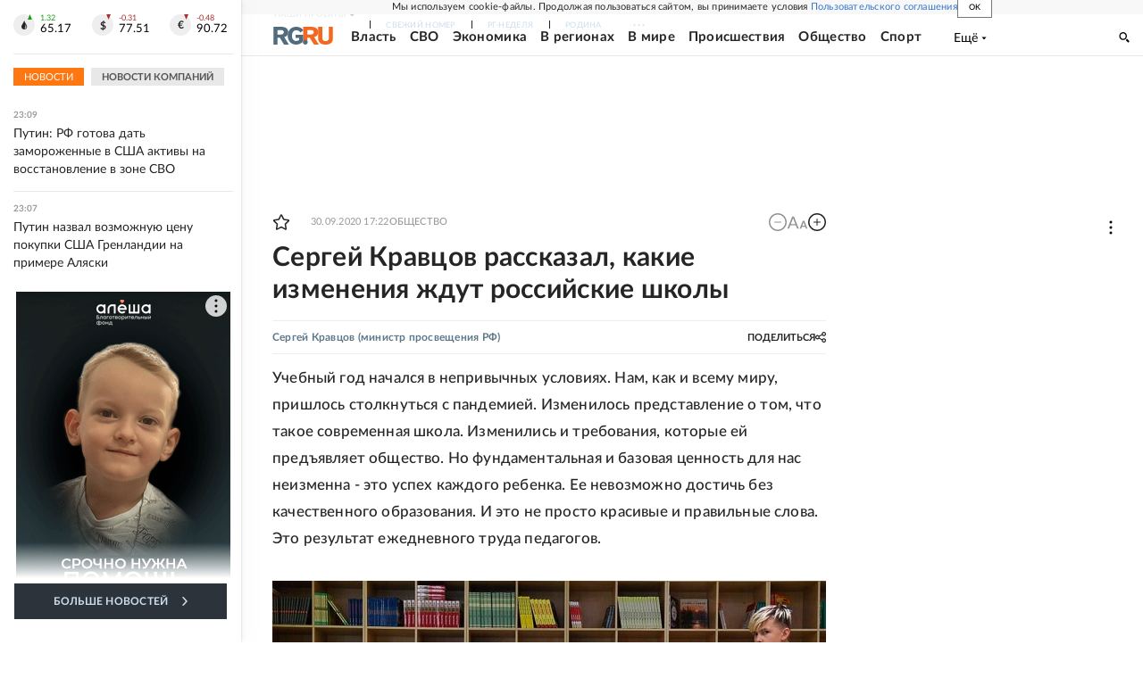

--- FILE ---
content_type: text/html; charset=utf-8
request_url: https://rg.ru/2020/09/30/sergej-kravcov-rasskazal-kakie-izmeneniia-zhdut-rossijskie-shkoly.html
body_size: 52738
content:
<!DOCTYPE html><html lang="ru"><head><meta charSet="utf-8"/><meta name="viewport" content="width=device-width"/><link rel="manifest" href="/manifest.json"/><link rel="preconnect" href="https://cdnstatic.rg.ru" crossorigin="anonymous"/><link rel="preconnect" href="https://ads.betweendigital.com" crossorigin="anonymous"/><link rel="preload" href="https://cdnfiles.rg.ru/fonts/Lato/Lato-Regular.woff2" as="font" type="font/woff2" crossorigin="anonymous"/><link rel="preload" href="https://cdnfiles.rg.ru/fonts/Lato/Lato-Bold.woff2" as="font" type="font/woff2" crossorigin="anonymous"/><link rel="preload" href="https://cdnfiles.rg.ru/fonts/Lato/Lato-Medium.woff2" as="font" type="font/woff2" crossorigin="anonymous"/><link rel="preload" href="https://cdnfiles.rg.ru/fonts/Lato/Lato-Light.woff2" as="font" type="font/woff2" crossorigin="anonymous"/><title>Сергей Кравцов рассказал, какие изменения ждут российские школы - Российская газета</title><meta name="description" content="Большая перемена: что ждет российскую школу"/><meta property="og:site_name" content="Российская газета"/><meta property="og:type" content="article"/><meta property="og:title" content="Сергей Кравцов рассказал, какие изменения ждут российские школы"/><meta property="og:description" content="Большая перемена: что ждет российскую школу"/><meta property="og:url" content="https://rg.ru/2020/09/30/sergej-kravcov-rasskazal-kakie-izmeneniia-zhdut-rossijskie-shkoly.html"/><meta property="og:image" content="https://cdnstatic.rg.ru/uploads/images/196/40/06/6p_obrazovanie_centr.jpg"/><link rel="image_src" href="https://cdnstatic.rg.ru/uploads/images/196/40/06/6p_obrazovanie_centr.jpg"/><link rel="icon" href="/favicon.ico"/><link rel="icon" type="image/png" sizes="192x192" href="https://cdnstatic.rg.ru/images/touch-icon-ipad-retina_192x192.png"/><link rel="icon" type="image/png" sizes="512x512" href="https://cdnstatic.rg.ru/images/touch-icon-ipad-retina_512x512.png"/><link rel="apple-touch-icon" sizes="76x76" href="https://cdnstatic.rg.ru/images/touch-icon-ipad.png"/><link rel="apple-touch-icon" sizes="120x120" href="https://cdnstatic.rg.ru/images/touch-icon-iphone-retina.png"/><link rel="apple-touch-icon" sizes="152x152" href="https://cdnstatic.rg.ru/images/touch-icon-ipad-retina.png"/><link rel="mask-icon" href="https://cdnstatic.rg.ru/svg/touch-icon.svg" color="#ffffff"/><link rel="amphtml" href="https://rg.ru/amp/2020/09/30/sergej-kravcov-rasskazal-kakie-izmeneniia-zhdut-rossijskie-shkoly.html"/><link rel="canonical" href="https://rg.ru/2020/09/30/sergej-kravcov-rasskazal-kakie-izmeneniia-zhdut-rossijskie-shkoly.html"/><meta name="relap-rg-segment" content="other"/><meta name="relap-rg" content="recommendation"/><meta property="article:published_time" content="2020-09-30T17:22:00"/><script type="application/ld+json">{"@type":"BreadcrumbList","@context":"https://schema.org","itemListElement":[{"@type":"ListItem","position":1,"item":{"@id":"https://rg.ru/tema/obshestvo","name":"Общество"}},{"@type":"ListItem","position":2,"item":{"@id":"https://rg.ru/tema/obshestvo/obrazovanie","name":"Образование"}},{"@type":"ListItem","position":3,"item":{"@id":"https://rg.ru/2020/09/30/sergej-kravcov-rasskazal-kakie-izmeneniia-zhdut-rossijskie-shkoly.html","name":"Сергей Кравцов рассказал, какие изменения ждут российские школы"}}]}</script><script type="application/ld+json">{"@type":"BreadcrumbList","@context":"https://schema.org","itemListElement":[{"@type":"ListItem","position":1,"item":{"@id":"https://rg.ru/org/pravitelstvo","name":"Правительство"}},{"@type":"ListItem","position":2,"item":{"@id":"https://rg.ru/org/pravitelstvo/prosveschenie","name":"Минпросвещения"}},{"@type":"ListItem","position":3,"item":{"@id":"https://rg.ru/2020/09/30/sergej-kravcov-rasskazal-kakie-izmeneniia-zhdut-rossijskie-shkoly.html","name":"Сергей Кравцов рассказал, какие изменения ждут российские школы"}}]}</script><script type="application/ld+json">{"@context":"http://schema.org","@type":"Article","mainEntityOfPage":{"@type":"WebPage","@id":"https://rg.ru/2020/09/30/sergej-kravcov-rasskazal-kakie-izmeneniia-zhdut-rossijskie-shkoly.html"},"url":"https://rg.ru/2020/09/30/sergej-kravcov-rasskazal-kakie-izmeneniia-zhdut-rossijskie-shkoly.html","headline":"Сергей Кравцов рассказал, какие изменения ждут российские школы","description":"Большая перемена: что ждет российскую школу","image":{"@type":"ImageObject","url":"https://cdnstatic.rg.ru/uploads/images/196/40/06/6p_obrazovanie_centr.jpg","contentUrl":"https://cdnstatic.rg.ru/uploads/images/196/40/06/6p_obrazovanie_centr.jpg","caption":"РИА Новости","author":{"@type":"Person","name":"РИА Новости"},"description":"Сергей Кравцов рассказал, какие изменения ждут российские школы","width":1000,"height":667},"author":[{"@type":"Person","name":"Сергей Кравцов","url":"https://rg.ru/authors/Sergej-Kravcov"}],"publisher":{"@type":"Organization","name":"Российская газета","logo":{"@type":"ImageObject","url":"https://cdnstatic.rg.ru/images/rg-logo-jsonld-512x158.png","width":512,"height":158}},"datePublished":"2020-09-30T17:22:00","dateModified":"2020-09-30T19:15:00","articleSection":"Общество","keywords":["Образование","Общество","Минпросвещения","Правительство","дзен"],"inLanguage":"ru-RU","isAccessibleForFree":true,"wordCount":2116,"articleBody":"Учебный год начался в непривычных условиях. Нам, как и всему миру, пришлось столкнуться с пандемией. Изменилось представление о том, что такое современная школа. Изменились и требования, которые ей предъявляет общество. Но фундаментальная и базовая ценность для нас неизменна - это успех каждого ребенка. Ее невозможно достичь без качественного образования. И это не просто красивые и правильные слова. Это результат ежедневного труда педагогов. Уметь и умнеть Дети должны понимать: то, что они узнают на уроках, - это и про них тоже. Законы физики, знания о частях света и континентах, об устройстве общества, о своих правах и обязанностях, об экономике, о безопасности жизнедеятельности - все это поможет ребенку выстроить жизнь в современном техногенном мире. То есть в системе образования не должно быть \"параграфов\", \"страниц\" и \"пунктов\" - там должны быть умения для жизни, для будущей профессии. Сейчас уже невозможно из года в год открывать один план урока и по нему вести занятия. Каждый урок проводится для конкретных детей и должен быть интересен и полезен им. Ребенок должен не просто заучить формулу, правило, теорему, а понимать, для чего они предназначены, как взаимосвязаны, как знания можно применять. Как конкретная физическая формула может помочь в расчете для запуска спутника, например. Каждый год, более того, каждый месяц в мире совершаются научные открытия, порой меняющие наши представления о планете, мире и жизни. Для нас принципиально, чтобы самые важные из этих открытий были отражены и в школьной программе. Говорить надо и об ученых как примерах для детей. Мы уже пересматриваем программы и методики по естественно-научным и техническим предметам, переоснащаем школьные лаборатории, усиливаем подготовку учителей по предметам естественного цикла. Будем выстраивать единую систему технических и естественно-научных знаний для учеников 7-9-х классов, которые сейчас находятся вне зоны пристального внимания: от технических кружков в 3-6-х классах - через профильные кружки и классы - к предпрофессиональному образованию в 10-11-х классах. Подключим лучших педагогов, интернет-ресурсы, возможности учреждений дополнительного образования. Благодаря использованию дистанционных технологий дети и педагоги получат возможность общаться и создавать проекты со сверстниками и коллегами из других регионов. Будем выстраивать индивидуальные программы развития. Такие же программы будут создаваться и для детей с особыми образовательными потребностями. И конечно, акцент надо сделать на повышении объективности Основного государственного экзамена (ОГЭ) в девятых классах. Гражданин растет за партой Принципиальная задача для нас - сделать все возможное, чтобы каждый ребенок, где бы он ни жил, мог получать качественное образование и развивать таланты. Сформировать современного человека, ответственного за свои действия, уважающего государство, обладающего базовыми знаниями, стремящегося к развитию, умеющего работать в команде, честного, порядочного, трудолюбивого. &nbsp;Учитель должен быть амбициозен. И дело не в количестве учебных часов или уроков, которые он ведет, а в их качестве Это возможно только в условиях гармоничного соединения воспитания и обучения, когда одно \"пропитано\" другим. Программы воспитания должны быть интересны детям. Это не просто классные часы или уроки в расписании. Воспитывает все - фильмы, книги, беседы, встречи с интересными людьми. Нашими помощниками в воспитании детей должны стать выставочные залы, театры и кинотеатры, спортивные, молодежные, волонтерские и добровольческие, кадетские организации. Надо показать детям, какой разнообразной может быть жизнь, общение и работа с другими людьми, сверстниками и взрослыми. Воспитание - совместное дело педагогов и родителей. Важно, чтобы ребенок в школе и дома слышал тождественную информацию о базовых вещах, чтобы взрослые поддерживали интерес ребенка к знаниям, мотивировали, помогали ему разобраться в себе и мире. Будем формировать такую среду через классных руководителей и психологов. Для семей с детьми от трех лет будет организовано психолого-педагогическое сопровождение. Конечно, предстоит оказать большую методическую поддержку учителям, организовать их переподготовку, провести курсы и обеспечить ресурсами, с помощью которых можно улучшить воспитательный процесс. Сергей Кравцов: Принципиальная задача - сделать все, чтобы каждый ребенок, где бы он ни жил, мог получать качественное образование. Фото: Антон Новодережкин/ТАСС Герои идут в школы Нам необходимо применять инновационные подходы и вместе с тем - сохранить и использовать богатейший опыт российской системы образования. С российской педагогикой связаны великие имена Макаренко, Ушинского, Выготского. Так что не все в прошлом - плохое и устаревшее, и не все новое - хорошее и нужное. Поэтому важно делать каждый шаг обдуманно, опираясь на экспертное и педагогическое сообщество, ученых, родителей и, конечно, детей. В российских регионах образовательные форматы осваиваются по-разному, и адаптировать опыт надо с большой осторожностью. Все это диктует необходимость развития учительской профессии, повышения ее престижа, переосмысления существующей системы педагогического образования, уменьшения нагрузки учителей в части работы с документами, чтобы освободить их время для творческой работы с детьми. Мы будем делать все, чтобы создать педагогам условия для комфортной работы. Вложим новые смыслы в повышение квалификации и конкурсы профессионального мастерства. Учитель так же, как любой другой специалист, стремится делать карьеру, повышая профессионализм и квалификацию, и это желание мы должны поддерживать. Считаю, что учитель должен быть амбициозен. И дело не в количестве учебных часов или уроков, которые он ведет, а в их качестве. В это понятие сегодня нужно \"вдохнуть новую жизнь\". А для этого - обдумать и перезапустить ряд процессов: как воспитывать детей, как их учить, как развивать таланты и как \"учить\" учителей. Убежден, что делать это надо вместе с педагогическим сообществом, открыто разговаривая обо всех сложностях. Здесь как никогда важно уйти от формальности, отчетов или \"резолюций\". Мы приняли решение о создании Экспертного всероссийского педагогического совета при министерстве просвещения. Шире круг Необходимо усилить интеграцию основного и дополнительного образования. Более того, к основному образованию в школе стоит подключать возможности наших партнеров - колледжей, техникумов, организаций, которые могут быть полезны для детей, увлеченных техническим творчеством. Школа должна быть открыта для студентов, а вузы - открыты для школьников. Мы планируем выстроить работу так, чтобы наши педагогические вузы участвовали в просветительских программах и программах дополнительного образования. Помощь вузов важна и для повышения квалификации школьных учителей. Здесь может сложиться система наставничества и долговременной профессиональной поддержки. Что вселяет надежду? В этом году средний балл поступающих в педагогические вузы увеличился. При поступлении на бюджетное место очной формы бакалавриата он составил 68 баллов. Это на один балл выше относительно прошлого года. А специальностями-лидерами по востребованности в этом году стали \"логопед\", \"дефектолог\" и \"психолог\". Когда мы говорим о подготовке школьных учителей, важно обеспечить студентам первого курса возможность больше узнавать о профессии на практике. Понимать, что сейчас нужно современным детям, какая у них психология, какие форматы учебы больше подойдут для разных тем. В помощь студентам мы будем проводить предпрофессиональные экзамены, олимпиады, конкурсы, участие в которых развивает педагогическое чутье, объективно показывает студенту его сильные и слабые стороны. Кого вызовут к доске? Сегодня результаты национальных и международных исследований показывают пока что недостаточный уровень качества подготовки школьников, профессиональных компетенций педагогов, систем управления качеством образования на региональном и муниципальном уровнях. Совершенствовать систему образования мы будем, используя современный инструмент управления. Первое его направление - внедрение механизмов управления качеством образовательных результатов: систем оценки качества подготовки учеников, работы со школами с низкими результатами и школами, работающими в неблагоприятных социальных условиях. Плюс - системы выявления, поддержки и развития способностей и талантов у детей и молодежи, системы работы по профессиональной ориентации школьников. Все вместе это даст нам полную картину того, что происходит в школах, на что стоит обратить особое внимание. Ребенок должен не просто заучить формулу, правило, теорему, а понимать, для чего они, как взаимосвязаны, как знания можно применять Второе направление - использование механизмов управления качеством образовательной деятельности: системы объективности ЕГЭ, ОГЭ, ВПР и других процедур оценки, олимпиад школьников, системы мониторинга эффективности руководителей школ и всех других образовательных организаций региона, качества дополнительного профессионального образования педагогов, системы методической работы, системы организации воспитания и социализации школьников. По результатам полученных данных будет сформирована единая система управления качеством образования. Также будет формироваться кадровый резерв руководителей органов управления образования регионального и муниципального уровня. Цифрой и словом Ведется работа по созданию цифровой образовательной среды (ЦОС) - единой информационной системы, в которой можно выделить три составляющие. Во-первых, это инфраструктура: все, что касается интернета в школе, компьютерного оснащения, программного обеспечения. Но это не только подключение школ к интернету. Такое техническое оснащение даст возможность детям, проживающим в сельских местностях или на отдаленных территориях, где есть объективная нехватка учителей, обучаться у лучших педагогов страны, иметь доступ к качественным проверенным образовательным ресурсам. Быть всегда на связи с классом и учителем, не выпадать из учебного процесса и не пропускать занятия даже во время болезни. Во-вторых, содержание. Переход на обучение на дому наглядно показал, что сегодня образовательного контента много, но встроить его в образовательный процесс непросто. Цифровая образовательная среда объединит в себе необходимые для обучения и воспитания интернет-ресурсы и сервисы, поможет педагогам быстро находить информацию из надежных источников, а ученикам - обращаться при выполнении школьных заданий к проверенным базам информации. Наконец, это коммуникация. В этой информационной среде есть российские аналоги Skype, Zoom, видеозвонков, мессенджеры и чаты для общения, своя социальная сеть. Все то, к чему уже привыкли дети, но собранное в одном месте. Учителя и школьники просят сделать общую коммуникационную среду для школьного общения. Над этим будем работать. Также система ЦОС сделает видимыми и измеримыми все успехи и неудачи школьника: прогресс будет фиксироваться в так называемой цифровой биографии, которая будет объективно показывать, в чем школьник успевает, а в чем ему нужна помощь. Работа по использованию в школах цифровой образовательной среды стартовала в первых 15 регионах. По итогам проведем анализ результатов, чтобы распространять опыт на оставшиеся субъекты. 3D-реальность для райцентра Мы продолжим строить школы и детские сады, применяя современные решения. Например, в новых зданиях будут запланированы трансформируемые пространства, многофункциональные помещения, высокотехнологичное оснащение. В рамках национального проекта \"Образование\" продолжим оснащать сельские школы. Более 5 тысяч из них в этом году откроют для школьников \"Точки роста\" - аудитории, оснащенные самыми современными технологиями и оборудованием. В течение следующих трех лет мы оборудуем аудитории в 27 тысячах таких школ. Мы запускаем проект \"500+\", в рамках которого сформируем методики помощи в развитии школ с низкими образовательными результатами. У нас есть опытные научно-исследовательские коллективы, которые работали над созданием этой программы и будут сопровождать ее внедрение. Есть механизмы подключения к этой программе молодых талантов - будущих педагогов, студентов старших курсов. Девиз проекта \"500+\" - \"Важен каждый ученик\". На первом этапе проект охватит порядка 250 школ более чем в 20 регионах страны. Мастер покажет класс Поможем выпускникам учреждений среднего профессионального образования находить работу по специальности после обучения. Для этого необходимо точно знать, какие профессии и когда нужны в конкретном регионе. Какие предприятия там работают и какие - откроются в перспективе. Плотно с ними сотрудничать: договариваться, чтобы руководители принимали участие в составлении программы подготовки, принимали студентов на практику и давали им наставников, были заинтересованы принять выпускников на работу. Трудоустройство выпускников колледжей напрямую зависит от качества образования. Поэтому мы продолжим работу над его повышением. Сотрудничаем с Корпорацией малого и среднего предпринимательства (Корпорация МСП) по корректировке системы СПО. В рамках федерального проекта \"Молодые профессионалы\" ведем системную работу по обновлению материально-технической базы колледжей. Уже в этом году будет создано 1574 мастерские, оснащенные по современным требованиям. Также при министерстве просвещения сформирован партнерский совет, куда вошли представители крупнейших российских компаний-работодателей. Планируем, что совместно нам удастся выстроить качественную систему подготовки кадров, опираясь на запросы и потребности современного рынка рабочих профессий. Эта работа требует изменения программ обучения, переобучения мастеров и педагогов, дооснащения мастерских. Еще раз подчеркну: мы должны давать ребенку максимально практичные знания, которые принесут ему пользу в будущем. Студентам СПО практика особенно необходима. Проведение промежуточной и итоговой аттестации должно проходить в формате демонстрационного экзамена по профессии и стандартам Worldskills. В этом году российская система профессионального технического образования отмечает 80-летие. И что особенно важно - все больше школьников выбирают профессию мастера и поступают в техникумы и колледжи. Получить востребованную рабочую специальность вновь становится престижно. Попасть в десятку К 2030 году мы должны войти в десятку ведущих стран мира не только по качеству общего образования, но также по объему научных исследований и разработок. Российская педагогическая наука - одна из авторитетных и признанных в мире. Важно, чтобы научное сообщество обратилось к проблеме анализа и экспертизы современного банка педагогических практик, чтобы были найдены ответы на вопросы: на каких площадках представлены лучшие образовательные практики, как идет их интеграция в образовательный процесс, как их масштабировать и распространить? В помощь нам - национальный проект \"Образование\" и входящие в него проекты: \"Современная школа\", \"Успех каждого ребенка\", \"Поддержка семей, имеющих детей\", \"Цифровая образовательная среда\", \"Учитель будущего\", \"Молодые профессионалы\", \"Социальные лифты для каждого\". Я уверен, что все вместе мы сможем достичь главной цели - сделать систему российского образования одной из лучших в мире. Ключевой вопрос Как изменится школьная программа по истории Один из важных вопросов, который надо решить в ближайшее время, связан с принятием нового историко-культурного стандарта. Основные его положения нашли отражение в учебниках истории, но юридически он пока не утвержден. В феврале нынешнего года был разработан проект концепции преподавания в школах учебного курса \"История России\". В ней принципиально сохранены прежние наработки - основные методологические и содержательные принципы, предложены варианты для завершения перехода на линейную систему изучения истории с 6-го по 11-й класс с увеличением учебных часов на изучение истории XX-XXI веков в 10-11-х классах, что представляется важным: современный человек, выпускник должен знать и понимать те социально-культурные процессы, участником которых он является. В Год памяти и славы в Историко-культурный стандарт внесены соответствующие дополнения, в частности усилен раздел о массовом сопротивлении врагу на оккупированных территориях, восстаниях в нацистских лагерях, развертывании партизанского движения.","copyrightHolder":{"@type":"Organization","name":"Российская газета"}}</script><meta name="next-head-count" content="33"/><script id="scriptRG" data-nscript="beforeInteractive">window.RGAPP = window.RGAPP || {
      env: 'production',
      // храним информацию о том, какие тэги ga4 инициализированы,
      // заполняется сама
      gtagInited: {}
    };window.RG = window.RG || {};</script><script id="scriptHBConfig" data-nscript="beforeInteractive">
        if (!window.YaHeaderBiddingSettings) {
          const adfoxBiddersMap = {"betweenDigital":"873981","adriver":"998474","myTarget":"874698","adfox_imho-video":"1729197","adfox_adsmart":"1195710","adfox_WiseUP":"1288243","buzzoola":"1224359","videonow":2188924,"mediatoday":"2352346","adfox_yandex_roxot-adfox-hb":"2152411","otm":"1421443","hybrid":"1597346","clickscloud":"2710641","roxot":"2725603","sape":"2852669","Gnezdo":"2873663","bidvol":"2984792","smi2":"3313476"}
          const syncPixels = [{"bidder":"sape","pixels":["https://acint.net/cmatch/?dp=14&pi=1752771"]}]

          const adUnits = [];
          const userTimeout = 1000;

          window.YaHeaderBiddingSettings = {
            biddersMap: adfoxBiddersMap,
            adUnits: adUnits,
            syncPixels: syncPixels,
            timeout: userTimeout,
            callbacks: {
              onBidsRecieved: function (bids) {

              }
            }
          };
        }
      </script><script id="scriptAdfoxConfig" data-nscript="beforeInteractive">
      window.Ya || (window.Ya = {});
      window.yaContextCb = window.yaContextCb || [];
      window.Ya.adfoxCode || (window.Ya.adfoxCode = {});
      window.Ya.adfoxCode.hbCallbacks || (window.Ya.adfoxCode.hbCallbacks = []);
    </script><script id="scriptFingerprintGnezdoConfig" data-nscript="beforeInteractive">
      (function() {
        function _getCookie(name) {
          var matches = document.cookie.match(new RegExp(
          "(?:^|; )" + name.replace(/([\.$?*|{}\(\)\[\]\\\/\+^])/g, '\$1') + "=([^;]*)"
          ));
          return matches ? decodeURIComponent(matches[1]) : undefined;
        }
        
        function _storageAvailable(type) {
          try {
            var storage = window[type],
              x = '__storage_test__';
            storage.setItem(x, x);
            storage.removeItem(x);
            return true;
          }
          catch(e) {
            return false;
          }
        }

        var isMacLike = /(Mac|iPhone|iPod|iPad)/i.test(navigator.platform);

        var botPattern = "(googlebot\/|bot|Googlebot-Mobile|Googlebot-Image|Google favicon|Mediapartners-Google|bingbot|slurp|java|wget|curl|Commons-HttpClient|Python-urllib|libwww|httpunit|nutch|phpcrawl|msnbot|jyxobot|FAST-WebCrawler|FAST Enterprise Crawler|biglotron|teoma|convera|seekbot|gigablast|exabot|ngbot|ia_archiver|GingerCrawler|webmon |httrack|webcrawler|grub.org|UsineNouvelleCrawler|antibot|netresearchserver|speedy|fluffy|bibnum.bnf|findlink|msrbot|panscient|yacybot|AISearchBot|IOI|ips-agent|tagoobot|MJ12bot|dotbot|woriobot|yanga|buzzbot|mlbot|yandexbot|purebot|Linguee Bot|Voyager|CyberPatrol|voilabot|baiduspider|citeseerxbot|spbot|twengabot|postrank|turnitinbot|scribdbot|page2rss|sitebot|linkdex|Adidxbot|blekkobot|ezooms|dotbot|Mail.RU_Bot|discobot|heritrix|findthatfile|europarchive.org|NerdByNature.Bot|sistrix crawler|ahrefsbot|Aboundex|domaincrawler|wbsearchbot|summify|ccbot|edisterbot|seznambot|ec2linkfinder|gslfbot|aihitbot|intelium_bot|facebookexternalhit|yeti|RetrevoPageAnalyzer|lb-spider|sogou|lssbot|careerbot|wotbox|wocbot|ichiro|DuckDuckBot|lssrocketcrawler|drupact|webcompanycrawler|acoonbot|openindexspider|gnam gnam spider|web-archive-net.com.bot|backlinkcrawler|coccoc|integromedb|content crawler spider|toplistbot|seokicks-robot|it2media-domain-crawler|ip-web-crawler.com|siteexplorer.info|elisabot|proximic|changedetection|blexbot|arabot|WeSEE:Search|niki-bot|CrystalSemanticsBot|rogerbot|360Spider|psbot|InterfaxScanBot|Lipperhey SEO Service|CC Metadata Scaper|g00g1e.net|GrapeshotCrawler|urlappendbot|brainobot|fr-crawler|binlar|SimpleCrawler|Livelapbot|Twitterbot|cXensebot|smtbot|bnf.fr_bot|A6-Indexer|ADmantX|Facebot|Twitterbot|OrangeBot|memorybot|AdvBot|MegaIndex|SemanticScholarBot|ltx71|nerdybot|xovibot|BUbiNG|Qwantify|archive.org_bot|Applebot|TweetmemeBot|crawler4j|findxbot|SemrushBot|yoozBot|lipperhey|y!j-asr|Domain Re-Animator Bot|AddThis)";
        var re = new RegExp(botPattern, 'i');
        var isBot = re.test(navigator.userAgent);
        var check_iframe = (isMacLike || isBot)?0:1;
        var gnezdo_uid = '';
        if (check_iframe) {
          gnezdo_uid = _getCookie('gnezdo_uid');
          var ls_available = _storageAvailable('localStorage');
          if (gnezdo_uid) {
            if (ls_available) localStorage.setItem("gnezdo_uid", gnezdo_uid);
          } else {
            if (ls_available) gnezdo_uid = localStorage.getItem("gnezdo_uid");
            if (gnezdo_uid) document.cookie = "gnezdo_uid="+gnezdo_uid+";path=/;max-age=31536000;secure;samesite=none;domain=."+location.hostname.replace(/^www\./, '');
          }
          
          if (!gnezdo_uid){
            var iframe = document.createElement("iframe");
            iframe.src = "https://news.gnezdo.ru/1pc.html";
            iframe.style.display = 'none';
            document.addEventListener('DOMContentLoaded', function(){
              document.body.appendChild(iframe);
            });
            
            var once = 0;
            function gnezdoLoaderListener(event) {
              if (!event.data || !event.data.hasOwnProperty('gnezdo_uid')) {
                return;
              }
              if(once++) {
                return;
              }
              
              gnezdo_uid = event.data.gnezdo_uid || '';
              if (gnezdo_uid){
                document.cookie = "gnezdo_uid="+gnezdo_uid+";path=/;max-age=31536000;secure;samesite=none;domain=."+location.hostname.replace(/^www\./, '');
                if (ls_available) localStorage.setItem("gnezdo_uid", gnezdo_uid);
              }
            }
            
            if (window.addEventListener) {
              window.addEventListener("message", gnezdoLoaderListener, false);
            } else if (window.attachEvent) {
              window.attachEvent("onmessage", gnezdoLoaderListener);
            }
          }
        }
        
        const origOpen = XMLHttpRequest.prototype.open;
        XMLHttpRequest.prototype.open = function(method, url, async, user, password) {
          if(url.includes('fcgi4.gnezdo.ru/hb/Yandex') && gnezdo_uid) {
            url += '?guid='+gnezdo_uid;
          }
          origOpen.call(this, method, url, async, user, password);
        }
      })()
    </script><script id="scriptFingerprintVKConfig" data-nscript="beforeInteractive">
      function getSyncId() {
        try {
          return JSON.parse(localStorage.getItem('rb_sync_id')).fpid || "";
        } catch (e) {
          return "";
        }
      }
    </script><script id="scriptGnezdoAsyncCallbacks" data-nscript="beforeInteractive">window.gnezdoAsyncCallbacks = window.gnezdoAsyncCallbacks || []</script><link rel="preload" href="https://cdnfiles.rg.ru/_next/static/css/525236987bb864da.css" as="style"/><link rel="stylesheet" href="https://cdnfiles.rg.ru/_next/static/css/525236987bb864da.css" data-n-g=""/><link rel="preload" href="https://cdnfiles.rg.ru/_next/static/css/60cbb713a5f01bc5.css" as="style"/><link rel="stylesheet" href="https://cdnfiles.rg.ru/_next/static/css/60cbb713a5f01bc5.css" data-n-p=""/><link rel="preload" href="https://cdnfiles.rg.ru/_next/static/css/e2e842c12ee2c0fc.css" as="style"/><link rel="stylesheet" href="https://cdnfiles.rg.ru/_next/static/css/e2e842c12ee2c0fc.css" data-n-p=""/><link rel="preload" href="https://cdnfiles.rg.ru/_next/static/css/4e7bc8867dd15812.css" as="style"/><link rel="stylesheet" href="https://cdnfiles.rg.ru/_next/static/css/4e7bc8867dd15812.css" data-n-p=""/><link rel="preload" href="https://cdnfiles.rg.ru/_next/static/css/395e782eec609ec5.css" as="style"/><link rel="stylesheet" href="https://cdnfiles.rg.ru/_next/static/css/395e782eec609ec5.css" data-n-p=""/><link rel="preload" href="https://cdnfiles.rg.ru/_next/static/css/6c5d70789d1a21e7.css" as="style"/><link rel="stylesheet" href="https://cdnfiles.rg.ru/_next/static/css/6c5d70789d1a21e7.css" data-n-p=""/><link rel="preload" href="https://cdnfiles.rg.ru/_next/static/css/a83aef587d30f823.css" as="style"/><link rel="stylesheet" href="https://cdnfiles.rg.ru/_next/static/css/a83aef587d30f823.css"/><link rel="preload" href="https://cdnfiles.rg.ru/_next/static/css/16568e53827ff27a.css" as="style"/><link rel="stylesheet" href="https://cdnfiles.rg.ru/_next/static/css/16568e53827ff27a.css"/><link rel="preload" href="https://cdnfiles.rg.ru/_next/static/css/31901084327d29bd.css" as="style"/><link rel="stylesheet" href="https://cdnfiles.rg.ru/_next/static/css/31901084327d29bd.css"/><link rel="preload" href="https://cdnfiles.rg.ru/_next/static/css/06f752ef30f4285f.css" as="style"/><link rel="stylesheet" href="https://cdnfiles.rg.ru/_next/static/css/06f752ef30f4285f.css"/><noscript data-n-css=""></noscript><script defer="" nomodule="" src="https://cdnfiles.rg.ru/_next/static/chunks/polyfills-42372ed130431b0a.js"></script><script id="scriptAdfoxSape" src="https://cdn-rtb.sape.ru/js/uids.js" defer="" data-nscript="beforeInteractive"></script><script id="scriptRoxot" src="https://cdn.skcrtxr.com/roxot-wrapper/js/roxot-manager.js?pid=7999fe2d-49ec-4b41-a612-54517cd77591" defer="" data-nscript="beforeInteractive"></script><script defer="" src="https://cdnfiles.rg.ru/_next/static/chunks/12454.5ad92842aaf19af8.js"></script><script defer="" src="https://cdnfiles.rg.ru/_next/static/chunks/50381-696404addbc6ee8d.js"></script><script defer="" src="https://cdnfiles.rg.ru/_next/static/chunks/65004.018b4235bfe4f70c.js"></script><script defer="" src="https://cdnfiles.rg.ru/_next/static/chunks/38129.4fb66e72f791f7b5.js"></script><script defer="" src="https://cdnfiles.rg.ru/_next/static/chunks/1416.55c1b06d56974d55.js"></script><script src="https://cdnfiles.rg.ru/_next/static/chunks/webpack-5faa9dd0f4a2f3ae.js" defer=""></script><script src="https://cdnfiles.rg.ru/_next/static/chunks/framework-c610937e61b23145.js" defer=""></script><script src="https://cdnfiles.rg.ru/_next/static/chunks/main-9730f113bcee42ee.js" defer=""></script><script src="https://cdnfiles.rg.ru/_next/static/chunks/pages/_app-5197498f96bde74b.js" defer=""></script><script src="https://cdnfiles.rg.ru/_next/static/chunks/30719-8e168d6910ff8879.js" defer=""></script><script src="https://cdnfiles.rg.ru/_next/static/chunks/87190-41263225f06efb68.js" defer=""></script><script src="https://cdnfiles.rg.ru/_next/static/chunks/32634-e00dc012e0d17a12.js" defer=""></script><script src="https://cdnfiles.rg.ru/_next/static/chunks/7630-20aac1780715eb09.js" defer=""></script><script src="https://cdnfiles.rg.ru/_next/static/chunks/21936-cfd08f4feebc8c51.js" defer=""></script><script src="https://cdnfiles.rg.ru/_next/static/chunks/77361-0fd25dc8045c86b2.js" defer=""></script><script src="https://cdnfiles.rg.ru/_next/static/chunks/19133-63c828a8db6103fe.js" defer=""></script><script src="https://cdnfiles.rg.ru/_next/static/chunks/21278-4afff8da63981f38.js" defer=""></script><script src="https://cdnfiles.rg.ru/_next/static/chunks/77890-a39accc86cf2cf64.js" defer=""></script><script src="https://cdnfiles.rg.ru/_next/static/chunks/92686-ea9891a33a2189fa.js" defer=""></script><script src="https://cdnfiles.rg.ru/_next/static/chunks/pages/articles/%5B%5B...slug%5D%5D-2bd1b416932a81d1.js" defer=""></script><script src="https://cdnfiles.rg.ru/_next/static/nJuyBh8VidpyEmHQaCbVF/_buildManifest.js" defer=""></script><script src="https://cdnfiles.rg.ru/_next/static/nJuyBh8VidpyEmHQaCbVF/_ssgManifest.js" defer=""></script></head><body><div id="__next"><script>
    ((counterHostname) => {
      window.MSCounter = {
        counterHostname: counterHostname
      };
      window.mscounterCallbacks = window.mscounterCallbacks || [];
      window.mscounterCallbacks.push(() => {
        tnsCounterrg_ru = new MSCounter.counter({
            'account':'rg_ru',
            'tmsec': 'mx3_rg_ru',
            'autohit' : true
          });
        // console.log('%c Send counter "TNS":', 'background: #2c333b; color: #aaa; padding: 5px;', window.MSCounter)
      });

      const newScript = document.createElement('script');
      newScript.async = true;
      newScript.src = counterHostname + '/ncc/counter.js';

      const referenceNode = document.querySelector('script');
      if (referenceNode) {
        referenceNode.parentNode.insertBefore(newScript, referenceNode);
      } else {
        document.firstElementChild.appendChild(newScript);
      }
    })('https://tns-counter.ru/');
  </script><script>
  var _tmr = window._tmr || (window._tmr = []);
  // console.log('%c Send counter "Mail":', 'background: #2c333b; color: #aaa; padding: 5px;', window._tmr);
  (function (d, w, id) {
    if (d.getElementById(id)) return;
    var ts = d.createElement("script");
    ts.type = "text/javascript";
    ts.async = true;
    ts.id = id;
    ts.src = "https://top-fwz1.mail.ru/js/code.js";
    var f = function () {
      var s = d.getElementsByTagName("script")[0];
      s.parentNode.insertBefore(ts, s);
    };
    if (w.opera == "[object Opera]") {
      d.addEventListener("DOMContentLoaded", f, false);
    } else {
      f();
    }
  })(document, window, "topmailru-code");
  </script><script>
  (function (m, e, t, r, i, k, a) {
    m[i] = m[i] || function () {
      (m[i].a = m[i].a || []).push(arguments)
    };
    m[i].l = 1 * new Date();
    k = e.createElement(t), a = e.getElementsByTagName(t)[0], k.async = 1, k.src = r, a.parentNode.insertBefore(k, a)
  })
    (window, document, "script", "https://mc.yandex.ru/metrika/tag.js", "ym");
  </script><div id="layoutGlobal" class="NewsFeedLayout_root___App8"><div id="" data-mod="media10" class="Adfox_wrapper__6EjMr media10-adfox"></div><div class="NewsFeedLayout_body__I3b0x"><div><div class="Layout_root__Lg4z8 layout"><div id="umbrella" class="Umbrella_root__MYQQv  layoutGlobalUmbrella"><div class="Umbrella_inner__qw3LM"><div class="Umbrella_toolbar__toU_M"><div class="Umbrella_toolbarItemContentButton___Sj_O"><button class="UmbrellaContentButton_root__OU00H " type="button" data-testid="umbrella-content-button"><span class="UmbrellaContentButton_text__pPO38"><span class="UmbrellaContentButton_our__REuPp">Наши</span> проекты</span><i class="UmbrellaContentButton_icon__6sPNS"><svg xmlns="http://www.w3.org/2000/svg" width="6" height="5"><path fill-rule="evenodd" d="M1.465.879a.61.61 0 1 0-.863.862L2.76 3.898a.6.6 0 0 0 .453.178.6.6 0 0 0 .453-.178L5.82 1.741A.61.61 0 0 0 4.96.88L3.212 2.626z" clip-rule="evenodd"></path></svg></i></button></div><div class="Umbrella_toolbarItemNavigation__4u_j5"><div><div class="navresp-root"><div class="navresp-inner"><div class="navresp-visible"><div class="navresp-visibleList"><div class="navresp-visibleListItem"><a class="navresp-visibleListLink" title="Свежий номер" href="/gazeta/rg/svezh"><span class="navresp-visibleListText">Свежий номер</span></a></div><div class="navresp-visibleListItem"><a class="navresp-visibleListLink" title="РГ-Неделя" href="/gazeta/subbota/svezh"><span class="navresp-visibleListText">РГ-Неделя</span></a></div><div class="navresp-visibleListItem"><a href="https://rodina-history.ru" title="" aria-label="" class="navresp-visibleListLink" target="_blank" rel="noreferrer"><span class="navresp-visibleListText">Родина</span></a></div><div class="navresp-visibleListItem"><a class="navresp-visibleListLink" title="Тематические приложения" href="/fascicles"><span class="navresp-visibleListText">Тематические приложения</span></a></div><div class="navresp-visibleListItem"><a class="navresp-visibleListLink" title="Союз" href="/soyuz"><span class="navresp-visibleListText">Союз</span></a></div><button class="navresp-moreButton" aria-label="Ещё"><span class="navresp-moreButtonIcon"><svg xmlns="http://www.w3.org/2000/svg" width="13" height="3"><path d="M.452 1.172q0-.486.27-.756.288-.288.756-.288.486 0 .774.288.288.27.288.756 0 .468-.288.756t-.774.288q-.468 0-.756-.288-.27-.288-.27-.756m5.028 0q0-.486.27-.756.288-.288.756-.288.486 0 .774.288.288.27.288.756 0 .468-.288.756t-.774.288q-.468 0-.756-.288-.27-.288-.27-.756m5.027 0q0-.486.27-.756.288-.288.756-.288.486 0 .774.288.288.27.288.756 0 .468-.288.756t-.774.288q-.468 0-.756-.288-.27-.288-.27-.756"></path></svg></span></button></div></div><div class="navresp-invisible"><div class="navresp-invisibleList"></div></div></div></div></div></div><div class="Umbrella_svezh__NKzhk"><a href="/gazeta/rg/svezh" rel="noreferrer noopener" class="LinkDefault_link__moEcX"><span class="UmbrellaSvezh_link__0Rwaq" title="Свежий номер">Свежий номер</span></a></div><div class="Umbrella_subscribe___7KfL"><div class="UmbrellaSubscribe_root__rEtO7"><a class="UmbrellaSubscribe_button__wsCTe" target="_blank" href="https://rg.ru/subs/" rel="noreferrer noopener"><i class="UmbrellaSubscribe_icon__lqf_h"><svg xmlns="http://www.w3.org/2000/svg" fill="none" viewBox="0 0 15 14" aria-hidden="true" focusable="false" tabindex="-1"><g clip-path="url(#newspaper_svg__a)"><path fill="#fff" d="M14.06 0H3.38a.93.93 0 0 0-.94.92v1.29H.94a.93.93 0 0 0-.94.92v10a.93.93 0 0 0 .94.87h13.12a.93.93 0 0 0 .94-.92V.92a.93.93 0 0 0-.94-.92m-.18 12.53a.37.37 0 0 1-.38.36h-12a.36.36 0 0 1-.37-.36V3.87a.37.37 0 0 1 .37-.37h.94v8.29h1.12V1.44a.38.38 0 0 1 .38-.37h9.56a.38.38 0 0 1 .38.37zM9 3.32h4.12V3H9zm0 1.1h4.12v-.37H9zm0 1.29h4.12v-.37H9zM4.5 7h8.62v-.37H4.5zm0 1.11h8.62v-.37H4.5zm0 1.1h4.13v-.37H4.5zm0 1.29h4.13v-.37H4.5zm0 1.29h4.13v-.37H4.5zM9 9.21h4.12v-.37H9zm0 1.29h4.12v-.37H9zm0 1.29h4.12v-.37H9zM4.88 5.9h3.37a.38.38 0 0 0 .38-.37V2.21a.38.38 0 0 0-.38-.37H4.88a.38.38 0 0 0-.38.37v3.32a.38.38 0 0 0 .38.37M5.44 3a.19.19 0 0 1 .19-.19H7.5a.19.19 0 0 1 .19.19v1.79A.18.18 0 0 1 7.5 5H5.63a.18.18 0 0 1-.19-.18z"></path></g><defs><clipPath id="newspaper_svg__a"><path fill="#fff" d="M0 0h15v14H0z"></path></clipPath></defs></svg></i><div class="UmbrellaSubscribe_title__zw2sQ"><span>Подписка</span><span class="UmbrellaSubscribe_titleSecondText__QCjTa"> на издание</span></div></a></div></div><div class="Umbrella_newsletterSubscribe__Wl4dD"><button class="UmbrellaNewsletterSubscribe_root__wmZg9" type="button"><i class="UmbrellaNewsletterSubscribe_icon__LCCb_"><svg xmlns="http://www.w3.org/2000/svg" viewBox="0 0 16 10"><path fill-rule="evenodd" d="M.36 0A.36.36 0 0 0 0 .36v9.28a.36.36 0 0 0 .36.36h15.28a.36.36 0 0 0 .36-.36V.36a.36.36 0 0 0-.36-.36zm1 .71h13.33L8 6.14zm-.58.47 4.57 3.74L.73 8.83zm14.54 0v7.65l-3.81-3.21a.37.37 0 0 0-.27-.09.36.36 0 0 0-.34.38.38.38 0 0 0 .13.25l3.66 3.13H1.31l4.61-3.91 1.85 1.5a.36.36 0 0 0 .46 0z"></path></svg></i><div class="UmbrellaNewsletterSubscribe_text__MK4jF">Подписаться на новости</div></button></div><div class="Umbrella_toolbarItemAuth__MJyM9"><div class="UserMenu_root__BKOUI"><button class="UserMenu_button__7XjLH" aria-label="войти в личный кабинет" data-testid="user-menu-signin" data-cy="user-menu-signin"><i class="UserMenu_icon__ZqA4p"><svg xmlns="http://www.w3.org/2000/svg" width="18" height="13" aria-hidden="true" focusable="false" tabindex="-1"><path d="M17.44 0H8.407a.58.58 0 0 0-.393.145.52.52 0 0 0-.168.365c.008.134.07.26.175.352A.57.57 0 0 0 8.408 1h8.47v10h-8.47a.58.58 0 0 0-.483.085.5.5 0 0 0-.161.183.496.496 0 0 0 .16.647.57.57 0 0 0 .484.085h9.031a.58.58 0 0 0 .393-.145.52.52 0 0 0 .169-.365V.51a.5.5 0 0 0-.17-.365A.56.56 0 0 0 17.44 0m-7 5.69L7.625 3.11a.48.48 0 0 0-.328-.128.48.48 0 0 0-.328.128.4.4 0 0 0-.128.295c0 .11.046.216.128.295L9.01 5.57H.456a.46.46 0 0 0-.315.123.4.4 0 0 0-.13.297.4.4 0 0 0 .13.297.46.46 0 0 0 .315.123H9.01L6.968 8.28a.4.4 0 0 0-.128.295c0 .11.046.216.128.295a.46.46 0 0 0 .328.132.48.48 0 0 0 .328-.132l2.817-2.58a.42.42 0 0 0 .133-.3.4.4 0 0 0-.133-.3Z"></path></svg></i><span class="UserMenu_text__qfpcd">Войти</span></button></div></div></div></div></div><header id="header" class="Header_root__DBq38"><div class="Header_inner__ggL_E"><div class="Header_content__tRsAz"><div class="Header_firstLine___uaFn"><div class="Header_contentItem__DtP8t Header_logo__j7oID"><a href="https://rg.ru" class="LinkNative_link__J74Ls" target="_self" title="Российская газета" aria-label="Перейти на главную страницу" rel="noreferrer"><span><i class="HeaderLogo_icon__jn58_"><svg xmlns="http://www.w3.org/2000/svg" fill="none" viewBox="0 0 80 24" aria-hidden="true" tabindex="-1"><path fill="#F26922" d="M45.726 4.419h4.317c3.002 0 4.143.928 4.143 2.85 0 2.158-1.243 3.123-4.143 3.123h-4.317zM40 0v22.071h5.726v-7.293H48.8L54.53 24h6.66l-6.342-10.046c3.484-.72 5.382-3.393 5.382-6.754 0-4.563-3.379-7.196-9.938-7.196z"></path><path fill="#F26922" d="M60.107 0v15.544c0 5.372 3.466 8.456 10.064 8.456 6.599 0 9.83-3.184 9.83-8.556V0h-5.372v14.637c0 2.879-1.394 4.678-4.458 4.678s-4.422-1.777-4.422-4.678V0z"></path><path fill="#506C7F" d="M5.632 4.419h4.246c2.953 0 4.075.928 4.075 2.85 0 2.158-1.221 3.123-4.075 3.123H5.632zM0 0v24h5.632v-9.222h3.024L14.292 24h6.551l-6.238-10.046c3.427-.72 5.294-3.393 5.294-6.754 0-4.563-3.324-7.196-9.775-7.196z"></path><path fill="#506C7F" d="M40.076 4.566C37.818 1.48 34.704 0 30.771 0 23.885 0 19.27 4.634 19.27 12.1c0 7.301 4.812 11.9 11.367 11.9 3.64 0 6.75-1.41 9.469-4.368v-8.78H29.72v4.207h4.952v2.763a6.84 6.84 0 0 1-3.919 1.284c-3.562 0-5.77-2.338-5.77-6.908 0-4.933 2.23-7.466 5.938-7.466 2.262 0 4.129 1.054 5.635 3.126z"></path><path fill="#506C7F" d="M42.918 24c.61 0 1.207-.183 1.715-.525a3.1 3.1 0 0 0 1.136-1.4 3.15 3.15 0 0 0-.67-3.396 3.06 3.06 0 0 0-3.363-.673 3.1 3.1 0 0 0-1.384 1.15 3.14 3.14 0 0 0-.284 2.924c.156.377.383.72.67 1.01a3.08 3.08 0 0 0 2.18.91"></path></svg></i></span></a></div><div class="Header_contentItem__DtP8t Header_newsfeedButton__gibVQ"><div class="HeaderNewsFeedButton_root__dnPsv "><button class="HeaderNewsFeedButton_text__ouvP6">Новости</button></div></div><div class="Header_contentItem__DtP8t Header_navigation___WOtz"><div class="header"><div class="navresp-root NavResponsibleHeaderTheme_root__x98aG NavResponsibleHeaderTheme_rootHide__frgpF"><div class="navresp-inner NavResponsibleHeaderTheme_inner__A33oB"><div class="navresp-visible NavResponsibleHeaderTheme_visible__yci9d"><div class="NavResponsibleHeaderTheme_mobileSearch__x4E1g"></div><div class="navresp-visibleList NavResponsibleHeaderTheme_visibleList__XBK3Y"><div class="navresp-visibleListItem NavResponsibleHeaderTheme_visibleListItem___5cGi"><a class="navresp-visibleListLink NavResponsibleHeaderTheme_visibleListLink__fmaeq" title="Власть" href="/tema/gos"><span class="navresp-visibleListText">Власть</span></a></div><div class="navresp-visibleListItem NavResponsibleHeaderTheme_visibleListItem___5cGi"><a class="navresp-visibleListLink NavResponsibleHeaderTheme_visibleListLink__fmaeq" title="СВО" href="/sujet/donbass"><span class="navresp-visibleListText">СВО</span></a></div><div class="navresp-visibleListItem NavResponsibleHeaderTheme_visibleListItem___5cGi"><a class="navresp-visibleListLink NavResponsibleHeaderTheme_visibleListLink__fmaeq" title="Экономика" href="/tema/ekonomika"><span class="navresp-visibleListText">Экономика</span></a></div><div class="navresp-visibleListItem NavResponsibleHeaderTheme_visibleListItem___5cGi"><a class="navresp-visibleListLink NavResponsibleHeaderTheme_visibleListLink__fmaeq" title="В регионах" href="/rf"><span class="navresp-visibleListText">В регионах</span></a></div><div class="navresp-visibleListItem NavResponsibleHeaderTheme_visibleListItem___5cGi"><a class="navresp-visibleListLink NavResponsibleHeaderTheme_visibleListLink__fmaeq" title="В мире" href="/tema/mir"><span class="navresp-visibleListText">В мире</span></a></div><div class="navresp-visibleListItem NavResponsibleHeaderTheme_visibleListItem___5cGi"><a class="navresp-visibleListLink NavResponsibleHeaderTheme_visibleListLink__fmaeq" title="Происшествия" href="/tema/bezopasnost"><span class="navresp-visibleListText">Происшествия</span></a></div><div class="navresp-visibleListItem NavResponsibleHeaderTheme_visibleListItem___5cGi"><a class="navresp-visibleListLink NavResponsibleHeaderTheme_visibleListLink__fmaeq" title="Общество" href="/tema/obshestvo"><span class="navresp-visibleListText">Общество</span></a></div><div class="navresp-visibleListItem NavResponsibleHeaderTheme_visibleListItem___5cGi"><a class="navresp-visibleListLink NavResponsibleHeaderTheme_visibleListLink__fmaeq" title="Спорт" href="/tema/sport"><span class="navresp-visibleListText">Спорт</span></a></div><div class="navresp-visibleListItem NavResponsibleHeaderTheme_visibleListItem___5cGi"><a class="navresp-visibleListLink NavResponsibleHeaderTheme_visibleListLink__fmaeq" title="Культура" href="/tema/kultura"><span class="navresp-visibleListText">Культура</span></a></div><div class="navresp-visibleListItem NavResponsibleHeaderTheme_visibleListItem___5cGi"><a class="navresp-visibleListLink NavResponsibleHeaderTheme_visibleListLink__fmaeq" title="Образование" href="/tema/obshestvo/obrazovanie"><span class="navresp-visibleListText">Образование</span></a></div><div class="navresp-visibleListItem NavResponsibleHeaderTheme_visibleListItem___5cGi"><a class="navresp-visibleListLink NavResponsibleHeaderTheme_visibleListLink__fmaeq" title="Здоровье" href="/tema/obshestvo/zdorovje"><span class="navresp-visibleListText">Здоровье</span></a></div><div class="navresp-visibleListItem NavResponsibleHeaderTheme_visibleListItem___5cGi"><a href="/doc" rel="noreferrer noopener" class="LinkDefault_link__moEcX"><span class="navresp-visibleListLink NavResponsibleHeaderTheme_visibleListLink__fmaeq" title="Документы"><span class="navresp-visibleListText">Документы</span></span></a></div><div class="navresp-visibleListItem NavResponsibleHeaderTheme_visibleListItem___5cGi"><a class="navresp-visibleListLink NavResponsibleHeaderTheme_visibleListLink__fmaeq" title="Спецпроекты" href="/pages/spec"><span class="navresp-visibleListText">Спецпроекты</span></a></div><div class="navresp-visibleListItem NavResponsibleHeaderTheme_visibleListItem___5cGi"><a class="navresp-visibleListLink NavResponsibleHeaderTheme_visibleListLink__fmaeq" title="Выходные" href="/vyhodnye"><span class="navresp-visibleListText">Выходные</span></a></div><button class="navresp-moreButton header NavResponsibleHeaderTheme_moreButton__G544e navresp-moreButtonWithText" aria-label="Ещё"><span class="navresp-moreButtonText NavResponsibleHeaderTheme_moreButtonText__vsLw9"><span class="navresp-moreButtonValue">Ещё</span><i class="navresp-moreButtonTextIcon"><svg xmlns="http://www.w3.org/2000/svg" viewBox="0 0 6 3"><path d="M3 3 .5 0h5z"></path></svg></i></span></button></div></div><div class="navresp-invisible"><div class="navresp-invisibleList"></div></div></div></div></div></div><div class="Header_contentItem__DtP8t Header_search__8R1rx "></div><div class="Header_contentItem__DtP8t Header_burger__CUvUF"><button class="Burger_root__N5X3V" aria-label="Menu" title="Меню"><span class="Burger_box__S3Na8"><span class="Burger_inner__qDzgI "></span></span></button></div><div class="Header_ads__DHeo1 "><div id="" data-mod="media11" class="Adfox_wrapper__6EjMr Adfox_media11__CTH7S media11-adfox"></div></div></div><div class="Header_secondLine__ZAdNz"><div class="Header_contentItem__DtP8t Header_toolbar__uOtso"><div class="HeaderToolbar_root__F_7Fh "><div class="HeaderToolbar_inner__Fgij8"><button class="HeaderToolbar_newsfeed__1_zGC"><i class="HeaderToolbar_newsfeedBurger__BrCPM"><svg xmlns="http://www.w3.org/2000/svg" viewBox="0 0 19 15"><path fill-rule="evenodd" d="M3 0H0v2h3zm2 0h14v2H5zm0 5.077h14v2H5zM13.4 8H5v2h8.4zM5 13h14v2H5zM0 5h3v2H0zm3 8H0v2h3z" clip-rule="evenodd"></path></svg></i><span class="HeaderToolbar_newsfeedText__b0lcG">Лента новостей</span></button></div></div></div><div class="Header_secondLinksBox__lcfRa"><a href="/doc">Документы</a><a href="/pages/spec">Спецпроекты</a></div></div></div></div></header><div><div><div class="Section_sectionContent__jAK1D layoutGlobalSection"><div class=""><div><div class="Page_adv__vJYjA"><div id="" data-mod="media1" class="Adfox_wrapper__6EjMr Adfox_media1__C8usK media1-adfox"></div><div id="" data-mod="media1_mobile" class="Adfox_wrapper__6EjMr Adfox_media1_mobile__xQPUF media1_mobile-adfox"></div><div id="" data-mod="media1_laptop_desktop" class="Adfox_wrapper__6EjMr Adfox_media1_laptop_desktop__AJoW0 media1_laptop_desktop-adfox"></div></div></div><div class="Page_section__r7mr6 Page_hasAside__7Jhp5 "><div class="Page_main__CL9dG"><div class=""><div class="ContentMetaDefault_root__sbruT"><div class="ContentMetaDefault_icons__hODOu"><div class="ContentMetaDefault_favoritesWrapper__CrxZb"><button data-cy="add-to-favorites" aria-labelledby="add-to-favorites-label" class="AddToFavoritesNew_root__cIUiT"><svg xmlns="http://www.w3.org/2000/svg" viewBox="0 0 20 18"><path d="M9.579 1.262a.47.47 0 0 1 .842 0l2.228 4.515a.47.47 0 0 0 .353.256l4.983.724a.47.47 0 0 1 .26.8l-3.605 3.515a.47.47 0 0 0-.135.416l.85 4.962a.47.47 0 0 1-.68.495l-4.457-2.343a.47.47 0 0 0-.437 0l-4.456 2.343a.47.47 0 0 1-.681-.495l.851-4.962a.47.47 0 0 0-.135-.416L1.755 7.558a.47.47 0 0 1 .26-.8l4.982-.725a.47.47 0 0 0 .354-.256z"></path></svg><div class="Tooltip_root__SoNds Tooltip_right__S5Ite AddToFavoritesNew_tooltip__EEHln"><span id="add-to-favorites-label">добавить в избранное</span></div></button></div></div><div class="ContentMetaDefault_wrapper__JrcrV"><div class="ContentMetaDefault_row__Ij0n3"><div class="ContentMetaDefault_date__wS0te">30.09.2020 17:22</div><div><div class="ContentMetaDefault_rubrics___wBlg"><a class="LinksOfRubric_item__e_V3t ContentMetaDefault_rubricsItem__sfBgh" href="/tema/obshestvo">Общество</a></div></div></div><div class="ContentMetaDefault_advTokenWrapper___JHrv"></div></div><div class="ZoomAccessibilityCtrl_root__xz2uF ContentMetaDefault_zoom__V3TCk"><button aria-label="Уменьшить шрифт статьи" disabled="" class="ZoomAccessibilityCtrl_btn__8CdnB ZoomAccessibilityCtrl_minus__MskmS"><svg xmlns="http://www.w3.org/2000/svg" fill="none" viewBox="0 0 20 20"><path fill="#252525" d="M6.5 9.5a.5.5 0 0 0 0 1h7a.5.5 0 0 0 0-1z"></path><path fill="#252525" fill-rule="evenodd" d="M20 10c0 5.523-4.477 10-10 10S0 15.523 0 10 4.477 0 10 0s10 4.477 10 10m-1.5 0a8.5 8.5 0 1 1-17 0 8.5 8.5 0 0 1 17 0" clip-rule="evenodd"></path></svg></button><button aria-label="Вернуть шрифт статьи к исходному" disabled="" class="ZoomAccessibilityCtrl_btn__8CdnB ZoomAccessibilityCtrl_reset__u01fL"><svg xmlns="http://www.w3.org/2000/svg" fill="none" viewBox="0 0 24 16"><path fill="#252525" fill-rule="evenodd" d="M12.127 15.254h1.525L7.824.676H5.83L0 15.254h1.516a.67.67 0 0 0 .437-.142.7.7 0 0 0 .234-.326l1.363-3.52h6.542l1.363 3.52a.8.8 0 0 0 .244.336.66.66 0 0 0 .428.132M7.254 3.911l2.289 5.93H4.1l2.289-5.92q.224-.55.437-1.373.102.396.214.752.111.347.214.61M22.625 15.324H24l-3.756-9.562h-1.818l-3.756 9.562h1.382a.58.58 0 0 0 .383-.125.64.64 0 0 0 .205-.278l.714-1.95h3.961l.715 1.95a.75.75 0 0 0 .218.29.6.6 0 0 0 .377.113m-2.93-6.79 1.164 3.18h-3.042l1.157-3.168q.086-.218.18-.509.09-.297.178-.635.092.338.185.629.092.29.178.502" clip-rule="evenodd"></path></svg></button><button aria-label="Увеличить шрифт статьи" class="ZoomAccessibilityCtrl_btn__8CdnB ZoomAccessibilityCtrl_plus__pIx_9"><svg xmlns="http://www.w3.org/2000/svg" fill="none" viewBox="0 0 20 20"><path fill="#252525" d="M6 10a.5.5 0 0 1 .5-.5h3v-3a.5.5 0 0 1 1 0v3h3a.5.5 0 0 1 0 1h-3v3a.5.5 0 0 1-1 0v-3h-3A.5.5 0 0 1 6 10"></path><path fill="#252525" fill-rule="evenodd" d="M10 20c5.523 0 10-4.477 10-10S15.523 0 10 0 0 4.477 0 10s4.477 10 10 10m0-1.5a8.5 8.5 0 1 0 0-17 8.5 8.5 0 0 0 0 17" clip-rule="evenodd"></path></svg></button><div class="Tooltip_root__SoNds Tooltip_left__DB1_P ZoomAccessibilityCtrl_tooltip__dp_rj"><noindex><span>изменить размер шрифта:<!-- --> 1.<!-- -->0<!-- -->x</span></noindex></div></div></div><div><h1 class="PageArticleCommonTitle_title__fUDQW">Сергей Кравцов рассказал, какие изменения ждут российские школы</h1></div><div class="PageArticleContent_meta__gFxxH"><div class="ArticleAuthors_root__1Se3S"><a class="ArticleAuthors_author__EYv4Y PageArticleContent_author__FIntm" href="/authors/Sergej-Kravcov">Сергей Кравцов<span class="ArticleAuthors_authorLabel__T_Hin PageArticleContent_author__FIntm"> (министр просвещения РФ)</span></a></div><div class="ArticleCommonShare_root__5Thhm PageArticleContent_share__k34r_"><button class="ArticleCommonShare_label__JYDO2" tabindex="0"><span class="ArticleCommonShare_labelText__bBK45">Поделиться</span><svg xmlns="http://www.w3.org/2000/svg" fill="currentColor" viewBox="0 0 12 12" class="ArticleCommonShare_labelIcon__rTvGI"><path fill-rule="evenodd" d="M7.2 2.4a2.4 2.4 0 1 1 .43 1.371l-2.935 1.53a2.4 2.4 0 0 1 0 1.402L7.63 8.225a2.4 2.4 0 0 1 2.564-.95 2.4 2.4 0 1 1-2.962 1.917L4.13 7.664a2.4 2.4 0 1 1 0-3.327l3.103-1.543A2.4 2.4 0 0 1 7.2 2.4m2.401 1.198a1.2 1.2 0 1 0 .001-2.4 1.2 1.2 0 0 0 0 2.4m-7.2 3.6a1.2 1.2 0 1 0 .001-2.4 1.2 1.2 0 0 0 0 2.4m7.198 3.6A1.2 1.2 0 1 0 9.6 8.4a1.2 1.2 0 0 0-.001 2.4" clip-rule="evenodd"></path></svg></button><div class="ArticleCommonShare_list__qblOF"><button class="ArticleCommonShare_item__2zNTc ArticleCommonShare_vkItem__iTbIo" tabindex="-1"><svg xmlns="http://www.w3.org/2000/svg" fill="currentColor" viewBox="0 0 14 9" class="ArticleCommonShare_icon__0z3P5 ArticleCommonShare_vkIcon__jJAYb"><path d="M7.625 9C2.842 9 .114 5.62 0 0h2.396c.079 4.126 1.845 5.873 3.244 6.234V0h2.256v3.558C9.278 3.405 10.73 1.783 11.22 0h2.256c-.376 2.198-1.95 3.82-3.07 4.486C11.526 5.026 13.319 6.441 14 9h-2.483c-.534-1.712-1.863-3.036-3.62-3.217V9z"></path></svg></button><button class="ArticleCommonShare_item__2zNTc ArticleCommonShare_okItem__7_sZu" tabindex="-1"><svg xmlns="http://www.w3.org/2000/svg" fill="currentColor" viewBox="0 0 10 14" class="ArticleCommonShare_icon__0z3P5 ArticleCommonShare_okIcon___HOjv"><path d="M8.623 6.924a.176.176 0 0 1 .258.024l1.081 1.386c.062.07.05.163-.049.22a7.7 7.7 0 0 1-3.073 1.41l2.287 3.793c.061.115-.013.243-.148.243H6.742a.18.18 0 0 1-.16-.105l-1.598-3.352-1.598 3.352c-.024.07-.086.105-.16.105H.99c-.122 0-.21-.14-.148-.243l2.287-3.792a7.84 7.84 0 0 1-3.073-1.41.17.17 0 0 1-.025-.22l1.082-1.387a.2.2 0 0 1 .258-.024c1.02.821 2.275 1.353 3.627 1.353s2.606-.532 3.626-1.353"></path><path fill-rule="evenodd" d="M4.997 0c1.02 0 1.941.393 2.605 1.017a3.36 3.36 0 0 1 1.082 2.451A3.36 3.36 0 0 1 7.602 5.92a3.8 3.8 0 0 1-2.605 1.017A3.82 3.82 0 0 1 2.39 5.92a3.36 3.36 0 0 1-1.082-2.45c0-.96.418-1.828 1.082-2.452A3.8 3.8 0 0 1 4.997 0m0 1.884c-.455 0-.873.174-1.18.463-.295.289-.493.682-.493 1.11 0 .427.185.82.493 1.109.295.289.713.463 1.18.463.454 0 .872-.174 1.18-.463.306-.277.491-.67.491-1.11a1.52 1.52 0 0 0-.492-1.11 1.67 1.67 0 0 0-1.18-.462" clip-rule="evenodd"></path></svg></button><button class="ArticleCommonShare_item__2zNTc ArticleCommonShare_tgItem__OjBkX" tabindex="-1"><svg xmlns="http://www.w3.org/2000/svg" fill="currentColor" viewBox="0 0 14 12" class="ArticleCommonShare_icon__0z3P5 ArticleCommonShare_tgIcon__gEmBc"><path fill-rule="evenodd" d="M1.404 5.244A805 805 0 0 1 8.489 2.17C11.859.755 12.569.51 13.024.5c.1 0 .324.02.475.143a.54.54 0 0 1 .172.335c.02.102.04.316.02.479-.182 1.934-.971 6.628-1.376 8.786-.172.916-.506 1.222-.83 1.252-.708.061-1.245-.468-1.923-.916-1.073-.703-1.67-1.14-2.713-1.833-1.204-.794-.425-1.231.263-1.944.183-.183 3.29-3.034 3.35-3.289.01-.03.01-.152-.06-.213s-.172-.041-.253-.02c-.111.02-1.812 1.16-5.122 3.41-.485.336-.92.499-1.315.489-.436-.01-1.266-.245-1.893-.448-.76-.245-1.367-.377-1.316-.805.03-.224.334-.448.9-.682" clip-rule="evenodd"></path></svg></button></div></div></div><div><div class="PageArticleContent_lead__l9TkG commonArticle_zoom__SDMjc">Учебный год начался в непривычных условиях. Нам, как и всему миру, пришлось столкнуться с пандемией. Изменилось представление о том, что такое современная школа. Изменились и требования, которые ей предъявляет общество. Но фундаментальная и базовая ценность для нас неизменна - это успех каждого ребенка. Ее невозможно достичь без качественного образования. И это не просто красивые и правильные слова. Это результат ежедневного труда педагогов.</div></div><div class="PageArticleContent_textWrapper__qjCKN"><div class="PageArticleContent_image__I5xik"><picture><source media="(max-width: 767px)" width="735" height="490" srcSet="https://cdnstatic.rg.ru/crop735x490/uploads/images/196/40/06/6p_obrazovanie_centr.jpg, https://cdnstatic.rg.ru/crop735x490/uploads/images/196/40/06/6p_obrazovanie_centr.jpg 2x"/><source media="(max-width: 989px)" width="480" height="320" srcSet="https://cdnstatic.rg.ru/crop480x320/uploads/images/196/40/06/6p_obrazovanie_centr.jpg, https://cdnstatic.rg.ru/crop960x640/uploads/images/196/40/06/6p_obrazovanie_centr.jpg 2x"/><source media="(max-width: 1279px)" width="635" height="424" srcSet="https://cdnstatic.rg.ru/crop635x424/uploads/images/196/40/06/6p_obrazovanie_centr.jpg, https://cdnstatic.rg.ru/crop1270x848/uploads/images/196/40/06/6p_obrazovanie_centr.jpg 2x"/><source media="(max-width: 1679px)" width="620" height="414" srcSet="https://cdnstatic.rg.ru/crop620x414/uploads/images/196/40/06/6p_obrazovanie_centr.jpg, https://cdnstatic.rg.ru/crop1240x828/uploads/images/196/40/06/6p_obrazovanie_centr.jpg 2x"/><source media="(min-width: 1680px)" width="980" height="654" srcSet="https://cdnstatic.rg.ru/crop980x654/uploads/images/196/40/06/6p_obrazovanie_centr.jpg, https://cdnstatic.rg.ru/crop1960x1308/uploads/images/196/40/06/6p_obrazovanie_centr.jpg 2x"/><img width="100%" height="100%" class="Image_img__5ZmPX PageArticleContent_imageSrc__54iUt" alt="" title="" loading="lazy" src="https://cdnstatic.rg.ru/uploads/images/196/40/06/6p_obrazovanie_centr.jpg"/></picture><div class="PageArticleContent_imageCaption__YqYWC">РИА Новости</div><div><div id="" data-mod="inImage" class="Adfox_wrapper__6EjMr inImage-adfox"></div></div></div><div data-visibility-trigger="media27" class="PageArticleContent_content__mdxza"><div><div class="PageContentCommonStyling_text__CKOzO commonArticle_text__ul5uZ commonArticle_zoom__SDMjc"><h2>Уметь и умнеть</h2><p>Дети должны понимать: то, что они узнают на уроках, - это и про них тоже. Законы физики, знания о частях света и континентах, об устройстве общества, о своих правах и обязанностях, об экономике, о безопасности жизнедеятельности - все это поможет ребенку выстроить жизнь в современном техногенном мире. То есть в системе образования не должно быть "параграфов", "страниц" и "пунктов" - там должны быть умения для жизни, для будущей профессии.</p><rg-incut class="rg-incut" data-id="234952" align="left" title="Московским школьникам удвоили каникулы из-за коронавируса" subTitle announce="Осенние каникулы в школах Москвы из-за риска распространения COVID-19 продлятся в два раза дольше обычного. Другие регионы предпочитают действовать по ситуации: переводят некоторые классы на дистанционное обучение и продолжают придерживаться мер профилактики" url="/2020/09/29/reg-cfo/moskovskim-shkolnikam-udvoili-kanikuly-iz-za-koronavirusa.html" image-path="/uploads/images/196/30/53/1835.jpg" block-view="large" label="Общество" labelUrl="/tema/obshestvo" isSport="undefined"></rg-incut><p>Сейчас уже невозможно из года в год открывать один план урока и по нему вести занятия. Каждый урок проводится для конкретных детей и должен быть интересен и полезен им. Ребенок должен не просто заучить формулу, правило, теорему, а понимать, для чего они предназначены, как взаимосвязаны, как знания можно применять. Как конкретная физическая формула может помочь в расчете для запуска спутника, например.</p><p>Каждый год, более того, каждый месяц в мире совершаются научные открытия, порой меняющие наши представления о планете, мире и жизни. Для нас принципиально, чтобы самые важные из этих открытий были отражены и в школьной программе. Говорить надо и об ученых как примерах для детей.</p><p>Мы уже пересматриваем программы и методики по естественно-научным и техническим предметам, переоснащаем школьные лаборатории, усиливаем подготовку учителей по предметам естественного цикла.</p><p>Будем выстраивать единую систему технических и естественно-научных знаний для учеников 7-9-х классов, которые сейчас находятся вне зоны пристального внимания: от технических кружков в 3-6-х классах - через профильные кружки и классы - к предпрофессиональному образованию в 10-11-х классах. Подключим лучших педагогов, интернет-ресурсы, возможности учреждений дополнительного образования. Благодаря использованию дистанционных технологий дети и педагоги получат возможность общаться и создавать проекты со сверстниками и коллегами из других регионов. Будем выстраивать индивидуальные программы развития. Такие же программы будут создаваться и для детей с особыми образовательными потребностями. И конечно, акцент надо сделать на повышении объективности Основного государственного экзамена (ОГЭ) в девятых классах.</p><h2>Гражданин растет за партой</h2><p>Принципиальная задача для нас - сделать все возможное, чтобы каждый ребенок, где бы он ни жил, мог получать качественное образование и развивать таланты. Сформировать современного человека, ответственного за свои действия, уважающего государство, обладающего базовыми знаниями, стремящегося к развитию, умеющего работать в команде, честного, порядочного, трудолюбивого.</p><div class="incut">&nbsp;Учитель должен быть амбициозен. И дело не в количестве учебных часов или уроков, которые он ведет, а в их качестве</div><p>Это возможно только в условиях гармоничного соединения воспитания и обучения, когда одно "пропитано" другим. Программы воспитания должны быть интересны детям. Это не просто классные часы или уроки в расписании. Воспитывает все - фильмы, книги, беседы, встречи с интересными людьми. Нашими помощниками в воспитании детей должны стать выставочные залы, театры и кинотеатры, спортивные, молодежные, волонтерские и добровольческие, кадетские организации. Надо показать детям, какой разнообразной может быть жизнь, общение и работа с другими людьми, сверстниками и взрослыми.</p><p>Воспитание - совместное дело педагогов и родителей. Важно, чтобы ребенок в школе и дома слышал тождественную информацию о базовых вещах, чтобы взрослые поддерживали интерес ребенка к знаниям, мотивировали, помогали ему разобраться в себе и мире. Будем формировать такую среду через классных руководителей и психологов. Для семей с детьми от трех лет будет организовано психолого-педагогическое сопровождение.</p><p>Конечно, предстоит оказать большую методическую поддержку учителям, организовать их переподготовку, провести курсы и обеспечить ресурсами, с помощью которых можно улучшить воспитательный процесс.</p><div class="article-img" style="opacity: 1;" draggable="false"><div class="article-img__pic"><img alt src="http://localhost:8078/uploads/images/196/40/06/6p_kravtsov_2k.jpg"></div><div class="article-img__info"><span class="article-img__description">Сергей Кравцов: Принципиальная задача - сделать все, чтобы каждый ребенок, где бы он ни жил, мог получать качественное образование. </span><span class="article-img__source">  Фото: Антон Новодережкин/ТАСС</span></div></div><h2>Герои идут в школы</h2><p>Нам необходимо применять инновационные подходы и вместе с тем - сохранить и использовать богатейший опыт российской системы образования. С российской педагогикой связаны великие имена Макаренко, Ушинского, Выготского. Так что не все в прошлом - плохое и устаревшее, и не все новое - хорошее и нужное. Поэтому важно делать каждый шаг обдуманно, опираясь на экспертное и педагогическое сообщество, ученых, родителей и, конечно, детей. В российских регионах образовательные форматы осваиваются по-разному, и адаптировать опыт надо с большой осторожностью.</p><p>Все это диктует необходимость развития учительской профессии, повышения ее престижа, переосмысления существующей системы педагогического образования, уменьшения нагрузки учителей в части работы с документами, чтобы освободить их время для творческой работы с детьми. Мы будем делать все, чтобы создать педагогам условия для комфортной работы. Вложим новые смыслы в повышение квалификации и конкурсы профессионального мастерства.</p><p>Учитель так же, как любой другой специалист, стремится делать карьеру, повышая профессионализм и квалификацию, и это желание мы должны поддерживать. Считаю, что учитель должен быть амбициозен. И дело не в количестве учебных часов или уроков, которые он ведет, а в их качестве.</p><rg-incut class="rg-incut" data-id="234951" align="right" title="Школа неожиданно ушла на длинные каникулы. Как помочь родителям" subTitle announce="Школа неожиданно ушла на каникулы. Как помочь родителям" url="/2020/09/29/shkola-neozhidanno-ushla-na-kanikuly-kak-pomoch-roditeliam.html" image-path="/uploads/images/196/29/65/iStock-1223356424.jpg" block-view="large" label="Общество" labelUrl="/tema/obshestvo" isSport="undefined"></rg-incut><p>В это понятие сегодня нужно "вдохнуть новую жизнь". А для этого - обдумать и перезапустить ряд процессов: как воспитывать детей, как их учить, как развивать таланты и как "учить" учителей.</p><p>Убежден, что делать это надо вместе с педагогическим сообществом, открыто разговаривая обо всех сложностях. Здесь как никогда важно уйти от формальности, отчетов или "резолюций". Мы приняли решение о создании Экспертного всероссийского педагогического совета при министерстве просвещения.</p><h2>Шире круг</h2><p>Необходимо усилить интеграцию основного и дополнительного образования. Более того, к основному образованию в школе стоит подключать возможности наших партнеров - колледжей, техникумов, организаций, которые могут быть полезны для детей, увлеченных техническим творчеством.</p><p>Школа должна быть открыта для студентов, а вузы - открыты для школьников. Мы планируем выстроить работу так, чтобы наши педагогические вузы участвовали в просветительских программах и программах дополнительного образования. Помощь вузов важна и для повышения квалификации школьных учителей. Здесь может сложиться система наставничества и долговременной профессиональной поддержки.</p><p>Что вселяет надежду? В этом году средний балл поступающих в педагогические вузы увеличился. При поступлении на бюджетное место очной формы бакалавриата он составил 68 баллов. Это на один балл выше относительно прошлого года. А специальностями-лидерами по востребованности в этом году стали "логопед", "дефектолог" и "психолог".</p><p>Когда мы говорим о подготовке школьных учителей, важно обеспечить студентам первого курса возможность больше узнавать о профессии на практике. Понимать, что сейчас нужно современным детям, какая у них психология, какие форматы учебы больше подойдут для разных тем. В помощь студентам мы будем проводить предпрофессиональные экзамены, олимпиады, конкурсы, участие в которых развивает педагогическое чутье, объективно показывает студенту его сильные и слабые стороны.</p><h2>Кого вызовут к доске?</h2><p>Сегодня результаты национальных и международных исследований показывают пока что недостаточный уровень качества подготовки школьников, профессиональных компетенций педагогов, систем управления качеством образования на региональном и муниципальном уровнях.</p><p>Совершенствовать систему образования мы будем, используя современный инструмент управления.</p><p>Первое его направление - внедрение механизмов управления качеством образовательных результатов: систем оценки качества подготовки учеников, работы со школами с низкими результатами и школами, работающими в неблагоприятных социальных условиях. Плюс - системы выявления, поддержки и развития способностей и талантов у детей и молодежи, системы работы по профессиональной ориентации школьников. Все вместе это даст нам полную картину того, что происходит в школах, на что стоит обратить особое внимание.</p><div class="incut">Ребенок должен не просто заучить формулу, правило, теорему, а понимать, для чего они, как взаимосвязаны, как знания можно применять </div><p>Второе направление - использование механизмов управления качеством образовательной деятельности: системы объективности ЕГЭ, ОГЭ, ВПР и других процедур оценки, олимпиад школьников, системы мониторинга эффективности руководителей школ и всех других образовательных организаций региона, качества дополнительного профессионального образования педагогов, системы методической работы, системы организации воспитания и социализации школьников.</p><p>По результатам полученных данных будет сформирована единая система управления качеством образования. Также будет формироваться кадровый резерв руководителей органов управления образования регионального и муниципального уровня.</p><h2>Цифрой и словом</h2><p>Ведется работа по созданию цифровой образовательной среды (ЦОС) - единой информационной системы, в которой можно выделить три составляющие.</p><p>Во-первых, это инфраструктура: все, что касается интернета в школе, компьютерного оснащения, программного обеспечения. Но это не только подключение школ к интернету. Такое техническое оснащение даст возможность детям, проживающим в сельских местностях или на отдаленных территориях, где есть объективная нехватка учителей, обучаться у лучших педагогов страны, иметь доступ к качественным проверенным образовательным ресурсам. Быть всегда на связи с классом и учителем, не выпадать из учебного процесса и не пропускать занятия даже во время болезни.</p><rg-incut class="rg-incut" data-id="234950" align="left" title="Путин поручил проследить за качеством бесплатного питания в школах" subTitle announce="Владимир Путин на совещании с правительством дал ряд поручений в связи с введением бесплатного горячего питания для младшеклассников. Нужно проконтролировать качество пищи, а также проследить, чтобы младшеклассников не кормили за счет старших детей, отметил он" url="/2020/09/29/putin-poruchil-prosledit-za-kachestvom-besplatnogo-pitaniia-v-shkolah.html" image-path="/uploads/images/196/29/06/8b075e6b-f75e-4334-acb9-fbe1c5b2f143.jpeg" block-view="large" label="Власть" labelUrl="/tema/gos" isSport="undefined"></rg-incut><p>Во-вторых, содержание. Переход на обучение на дому наглядно показал, что сегодня образовательного контента много, но встроить его в образовательный процесс непросто. Цифровая образовательная среда объединит в себе необходимые для обучения и воспитания интернет-ресурсы и сервисы, поможет педагогам быстро находить информацию из надежных источников, а ученикам - обращаться при выполнении школьных заданий к проверенным базам информации.</p><p>Наконец, это коммуникация. В этой информационной среде есть российские аналоги Skype, Zoom, видеозвонков, мессенджеры и чаты для общения, своя социальная сеть. Все то, к чему уже привыкли дети, но собранное в одном месте. Учителя и школьники просят сделать общую коммуникационную среду для школьного общения. Над этим будем работать.</p><p>Также система ЦОС сделает видимыми и измеримыми все успехи и неудачи школьника: прогресс будет фиксироваться в так называемой цифровой биографии, которая будет объективно показывать, в чем школьник успевает, а в чем ему нужна помощь.</p><p>Работа по использованию в школах цифровой образовательной среды стартовала в первых 15 регионах. По итогам проведем анализ результатов, чтобы распространять опыт на оставшиеся субъекты.</p><h2>3D-реальность для райцентра</h2><p>Мы продолжим строить школы и детские сады, применяя современные решения. Например, в новых зданиях будут запланированы трансформируемые пространства, многофункциональные помещения, высокотехнологичное оснащение.</p><p>В рамках национального проекта "Образование" продолжим оснащать сельские школы. Более 5 тысяч из них в этом году откроют для школьников "Точки роста" - аудитории, оснащенные самыми современными технологиями и оборудованием. В течение следующих трех лет мы оборудуем аудитории в 27 тысячах таких школ.</p><p>Мы запускаем проект "500+", в рамках которого сформируем методики помощи в развитии школ с низкими образовательными результатами. У нас есть опытные научно-исследовательские коллективы, которые работали над созданием этой программы и будут сопровождать ее внедрение. Есть механизмы подключения к этой программе молодых талантов - будущих педагогов, студентов старших курсов. Девиз проекта "500+" - "Важен каждый ученик".</p><p>На первом этапе проект охватит порядка 250 школ более чем в 20 регионах страны.</p><h2>Мастер покажет класс</h2><p>Поможем выпускникам учреждений среднего профессионального образования находить работу по специальности после обучения. Для этого необходимо точно знать, какие профессии и когда нужны в конкретном регионе. Какие предприятия там работают и какие - откроются в перспективе. Плотно с ними сотрудничать: договариваться, чтобы руководители принимали участие в составлении программы подготовки, принимали студентов на практику и давали им наставников, были заинтересованы принять выпускников на работу.</p><p>Трудоустройство выпускников колледжей напрямую зависит от качества образования. Поэтому мы продолжим работу над его повышением. Сотрудничаем с Корпорацией малого и среднего предпринимательства (Корпорация МСП) по корректировке системы СПО. В рамках федерального проекта "Молодые профессионалы" ведем системную работу по обновлению материально-технической базы колледжей. Уже в этом году будет создано 1574 мастерские, оснащенные по современным требованиям.</p><rg-incut class="rg-incut" data-id="234949" align="right" title="Минпросвещения изменило правила приема в школу" subTitle announce="Министерство просвещения обновило порядок приема детей в школы. В частности, в документе, который утвердил глава ведомства Сергей Кравцов, прописали приоритетное право зачисления детей в ту же школу, где уже учатся их братья и сестры" url="/2020/09/23/minprosveshcheniia-izmenilo-pravila-priema-v-shkolu.html" image-path="/uploads/images/195/97/22/RIAN_6321344.HR.ru.jpg" block-view="large" label="Общество" labelUrl="/tema/obshestvo" isSport="undefined"></rg-incut><p>Также при министерстве просвещения сформирован партнерский совет, куда вошли представители крупнейших российских компаний-работодателей. Планируем, что совместно нам удастся выстроить качественную систему подготовки кадров, опираясь на запросы и потребности современного рынка рабочих профессий.</p><p>Эта работа требует изменения программ обучения, переобучения мастеров и педагогов, дооснащения мастерских. Еще раз подчеркну: мы должны давать ребенку максимально практичные знания, которые принесут ему пользу в будущем. Студентам СПО практика особенно необходима. Проведение промежуточной и итоговой аттестации должно проходить в формате демонстрационного экзамена по профессии и стандартам Worldskills.</p><p>В этом году российская система профессионального технического образования отмечает 80-летие. И что особенно важно - все больше школьников выбирают профессию мастера и поступают в техникумы и колледжи. Получить востребованную рабочую специальность вновь становится престижно.</p><h2>Попасть в десятку</h2><p>К 2030 году мы должны войти в десятку ведущих стран мира не только по качеству общего образования, но также по объему научных исследований и разработок.</p><p>Российская педагогическая наука - одна из авторитетных и признанных в мире. Важно, чтобы научное сообщество обратилось к проблеме анализа и экспертизы современного банка педагогических практик, чтобы были найдены ответы на вопросы: на каких площадках представлены лучшие образовательные практики, как идет их интеграция в образовательный процесс, как их масштабировать и распространить?</p><p>В помощь нам - национальный проект "Образование" и входящие в него проекты: "Современная школа", "Успех каждого ребенка", "Поддержка семей, имеющих детей", "Цифровая образовательная среда", "Учитель будущего", "Молодые профессионалы", "Социальные лифты для каждого".</p><p>Я уверен, что все вместе мы сможем достичь главной цели - сделать систему российского образования одной из лучших в мире.</p><div class="Section">Ключевой вопрос</div><h2>Как изменится школьная программа по истории</h2><p>Один из важных вопросов, который надо решить в ближайшее время, связан с принятием нового историко-культурного стандарта. Основные его положения нашли отражение в учебниках истории, но юридически он пока не утвержден.</p><p>В феврале нынешнего года был разработан проект концепции преподавания в школах учебного курса "История России". В ней принципиально сохранены прежние наработки - основные методологические и содержательные принципы, предложены варианты для завершения перехода на линейную систему изучения истории с 6-го по 11-й класс с увеличением учебных часов на изучение истории XX-XXI веков в 10-11-х классах, что представляется важным: современный человек, выпускник должен знать и понимать те социально-культурные процессы, участником которых он является. В Год памяти и славы в Историко-культурный стандарт внесены соответствующие дополнения, в частности усилен раздел о массовом сопротивлении врагу на оккупированных территориях, восстаниях в нацистских лагерях, развертывании партизанского движения.</p></div></div><div class="PageArticleContent_issue__0gXIl"><div><a class="LinksOfGazeta_item__JdZr8" href="/gazeta/rg/2020/10/01.html">Российская газета - Федеральный выпуск:  №221(8275)</a></div></div><div class="PageArticleContent_relationBottom__jIiqg"><div class="ArticleCommonShare_root__5Thhm ArticleCommonShare_border__Aw1zO"><button class="ArticleCommonShare_label__JYDO2" tabindex="0"><span class="ArticleCommonShare_labelText__bBK45">Поделиться</span><svg xmlns="http://www.w3.org/2000/svg" fill="currentColor" viewBox="0 0 12 12" class="ArticleCommonShare_labelIcon__rTvGI"><path fill-rule="evenodd" d="M7.2 2.4a2.4 2.4 0 1 1 .43 1.371l-2.935 1.53a2.4 2.4 0 0 1 0 1.402L7.63 8.225a2.4 2.4 0 0 1 2.564-.95 2.4 2.4 0 1 1-2.962 1.917L4.13 7.664a2.4 2.4 0 1 1 0-3.327l3.103-1.543A2.4 2.4 0 0 1 7.2 2.4m2.401 1.198a1.2 1.2 0 1 0 .001-2.4 1.2 1.2 0 0 0 0 2.4m-7.2 3.6a1.2 1.2 0 1 0 .001-2.4 1.2 1.2 0 0 0 0 2.4m7.198 3.6A1.2 1.2 0 1 0 9.6 8.4a1.2 1.2 0 0 0-.001 2.4" clip-rule="evenodd"></path></svg></button><div class="ArticleCommonShare_list__qblOF"><button class="ArticleCommonShare_item__2zNTc ArticleCommonShare_vkItem__iTbIo" tabindex="-1"><svg xmlns="http://www.w3.org/2000/svg" fill="currentColor" viewBox="0 0 14 9" class="ArticleCommonShare_icon__0z3P5 ArticleCommonShare_vkIcon__jJAYb"><path d="M7.625 9C2.842 9 .114 5.62 0 0h2.396c.079 4.126 1.845 5.873 3.244 6.234V0h2.256v3.558C9.278 3.405 10.73 1.783 11.22 0h2.256c-.376 2.198-1.95 3.82-3.07 4.486C11.526 5.026 13.319 6.441 14 9h-2.483c-.534-1.712-1.863-3.036-3.62-3.217V9z"></path></svg></button><button class="ArticleCommonShare_item__2zNTc ArticleCommonShare_okItem__7_sZu" tabindex="-1"><svg xmlns="http://www.w3.org/2000/svg" fill="currentColor" viewBox="0 0 10 14" class="ArticleCommonShare_icon__0z3P5 ArticleCommonShare_okIcon___HOjv"><path d="M8.623 6.924a.176.176 0 0 1 .258.024l1.081 1.386c.062.07.05.163-.049.22a7.7 7.7 0 0 1-3.073 1.41l2.287 3.793c.061.115-.013.243-.148.243H6.742a.18.18 0 0 1-.16-.105l-1.598-3.352-1.598 3.352c-.024.07-.086.105-.16.105H.99c-.122 0-.21-.14-.148-.243l2.287-3.792a7.84 7.84 0 0 1-3.073-1.41.17.17 0 0 1-.025-.22l1.082-1.387a.2.2 0 0 1 .258-.024c1.02.821 2.275 1.353 3.627 1.353s2.606-.532 3.626-1.353"></path><path fill-rule="evenodd" d="M4.997 0c1.02 0 1.941.393 2.605 1.017a3.36 3.36 0 0 1 1.082 2.451A3.36 3.36 0 0 1 7.602 5.92a3.8 3.8 0 0 1-2.605 1.017A3.82 3.82 0 0 1 2.39 5.92a3.36 3.36 0 0 1-1.082-2.45c0-.96.418-1.828 1.082-2.452A3.8 3.8 0 0 1 4.997 0m0 1.884c-.455 0-.873.174-1.18.463-.295.289-.493.682-.493 1.11 0 .427.185.82.493 1.109.295.289.713.463 1.18.463.454 0 .872-.174 1.18-.463.306-.277.491-.67.491-1.11a1.52 1.52 0 0 0-.492-1.11 1.67 1.67 0 0 0-1.18-.462" clip-rule="evenodd"></path></svg></button><button class="ArticleCommonShare_item__2zNTc ArticleCommonShare_tgItem__OjBkX" tabindex="-1"><svg xmlns="http://www.w3.org/2000/svg" fill="currentColor" viewBox="0 0 14 12" class="ArticleCommonShare_icon__0z3P5 ArticleCommonShare_tgIcon__gEmBc"><path fill-rule="evenodd" d="M1.404 5.244A805 805 0 0 1 8.489 2.17C11.859.755 12.569.51 13.024.5c.1 0 .324.02.475.143a.54.54 0 0 1 .172.335c.02.102.04.316.02.479-.182 1.934-.971 6.628-1.376 8.786-.172.916-.506 1.222-.83 1.252-.708.061-1.245-.468-1.923-.916-1.073-.703-1.67-1.14-2.713-1.833-1.204-.794-.425-1.231.263-1.944.183-.183 3.29-3.034 3.35-3.289.01-.03.01-.152-.06-.213s-.172-.041-.253-.02c-.111.02-1.812 1.16-5.122 3.41-.485.336-.92.499-1.315.489-.436-.01-1.266-.245-1.893-.448-.76-.245-1.367-.377-1.316-.805.03-.224.334-.448.9-.682" clip-rule="evenodd"></path></svg></button></div></div><a class="LinksOfRubric_item__e_V3t PageArticleContent_relationBottomItem___WCF2" href="/tema/obshestvo/obrazovanie">Образование</a><a class="LinksOfRubric_item__e_V3t PageArticleContent_relationBottomItem___WCF2" href="/org/pravitelstvo/prosveschenie">Минпросвещения</a></div></div></div></div><div></div><div class="PageArticle_media7__cdeUV"><div id="" data-mod="media7" class="Adfox_wrapper__6EjMr Adfox_media7__8gS9l media7-adfox"></div><div id="" data-mod="media7_mobile" class="Adfox_wrapper__6EjMr Adfox_media7_mobile__4ztXO media7_mobile-adfox"></div></div><div class="PageArticle_partner__4LO7W PageArticle_partnerFirst__s0_OS"><div id="" data-mod="yandexRecommendation" class="Adfox_wrapper__6EjMr yandexRecommendation-adfox"></div></div><div class="PageArticle_partner__4LO7W"><div id="" data-mod="media5_mobile" class="Adfox_wrapper__6EjMr media5_mobile-adfox"></div></div><div><div></div></div></div><div class="Page_aside__1w1_Y "><div class="Page_asideItem__bKJ_h"></div><div class="Page_asideItem__bKJ_h"></div><div class="Page_asideItem__bKJ_h"><div id="" data-mod="tgb1" class="Adfox_wrapper__6EjMr Adfox_tgb1__p1APk tgb1-adfox"></div><div id="" data-mod="tgb1_laptop" class="Adfox_wrapper__6EjMr tgb1_laptop-adfox"></div></div><div class="Page_asideItem__bKJ_h"></div><div class="Page_asideItem__bKJ_h"></div><div class="Page_asideItem__bKJ_h"></div><div class="Page_asideItem__bKJ_h PageArticle_sticky__CWwMa"></div></div></div></div></div></div></div></div><footer class="Footer_root__y_SDH"><div style="background-color:#ffffff"><div class="Section_sectionContent__jAK1D layoutGlobalSection"><div class="CarouselScroller_root__A5ie_"><div class="CarouselScroller_content__0Yc6X"><span class="CarouselScroller_item__YJWeG"><a class="CarouselScroller_image__sHAV7" style="background-image:url(https://cdnfiles.rg.ru/svg/projects_logos/rg.svg);width:93px;height:35px" rel="noreferrer noopener" aria-label="Свежий номер" href="/gazeta/rg/svezh"></a></span><span class="CarouselScroller_item__YJWeG"><a class="CarouselScroller_image__sHAV7" style="background-image:url(https://cdnfiles.rg.ru/svg/projects_logos/nedelya.svg);width:93px;height:26px" rel="noreferrer noopener" aria-label="РГ-Неделя" href="/gazeta/subbota/svezh"></a></span><span class="CarouselScroller_item__YJWeG"><a href="https://rodina-history.ru" title="" aria-label="Родина" class="CarouselScroller_image__sHAV7" style="background-image:url(https://cdnfiles.rg.ru/svg/projects_logos/rodina.svg);width:93px;height:27px" target="_blank" rel="noreferrer"></a></span><span class="CarouselScroller_item__YJWeG"><a class="CarouselScroller_image__sHAV7" style="background-image:url(https://cdnfiles.rg.ru/svg/projects_logos/tema.svg);width:94px;height:26px" rel="noreferrer noopener" aria-label="Тематические приложения" href="/fascicles"></a></span><span class="CarouselScroller_item__YJWeG"><a class="CarouselScroller_image__sHAV7" style="background-image:url(https://cdnfiles.rg.ru/svg/projects_logos/soyuz.svg);width:62px;height:26px" rel="noreferrer noopener" aria-label="Союз" href="/soyuz"></a></span></div></div><div class="Footer_toggler__LbjCY"><div class="Footer_togglerItem__YoGys"><div>© 1998-<!-- -->2026</div><div class="Footer_togglerInfo__k2vCf">ФГБУ «Редакция  «Российской газеты»</div></div><div class="Footer_togglerItem__YoGys Footer_togglerItemRight__56MSY"><button class="Footer_togglerButtton__zJI7B " title="Развернуть" type="button"><svg xmlns="http://www.w3.org/2000/svg" width="10" height="7"><path d="M2 7 0 5l5-5 5 5-2 2-3-3z"></path></svg></button></div></div><div class="Footer_content__Fi1S7 Footer_contentHidden__jTm_w"><div class="FooterMainMenu_root__bH3_7 Footer_mainMenu__tScEe"><div class="FooterMainMenu_items___EGx5"><span class="FooterMainMenu_item__pbmHQ"><a class="FooterMainMenu_link__hWVmf" rel="noreferrer noopener" href="/tema/gos">Власть</a></span><span class="FooterMainMenu_item__pbmHQ"><a class="FooterMainMenu_link__hWVmf" rel="noreferrer noopener" href="/sujet/donbass">СВО</a></span><span class="FooterMainMenu_item__pbmHQ"><a class="FooterMainMenu_link__hWVmf" rel="noreferrer noopener" href="/tema/ekonomika">Экономика</a></span><span class="FooterMainMenu_item__pbmHQ"><a class="FooterMainMenu_link__hWVmf" rel="noreferrer noopener" href="/rf">В регионах</a></span><span class="FooterMainMenu_item__pbmHQ"><a class="FooterMainMenu_link__hWVmf" rel="noreferrer noopener" href="/tema/mir">В мире</a></span><span class="FooterMainMenu_item__pbmHQ"><a class="FooterMainMenu_link__hWVmf" rel="noreferrer noopener" href="/tema/bezopasnost">Происшествия</a></span><span class="FooterMainMenu_item__pbmHQ"><a class="FooterMainMenu_link__hWVmf" rel="noreferrer noopener" href="/tema/obshestvo">Общество</a></span><span class="FooterMainMenu_item__pbmHQ"><a class="FooterMainMenu_link__hWVmf" rel="noreferrer noopener" href="/tema/sport">Спорт</a></span><span class="FooterMainMenu_item__pbmHQ"><a class="FooterMainMenu_link__hWVmf" rel="noreferrer noopener" href="/tema/kultura">Культура</a></span><span class="FooterMainMenu_item__pbmHQ"><a class="FooterMainMenu_link__hWVmf" rel="noreferrer noopener" href="/tema/obshestvo/obrazovanie">Образование</a></span><span class="FooterMainMenu_item__pbmHQ"><a class="FooterMainMenu_link__hWVmf" rel="noreferrer noopener" href="/tema/obshestvo/zdorovje">Здоровье</a></span></div></div><div class="CategoryMenu_root__Y6HVQ CategoryMenu_theme__sldDg Footer_themeMenu__k0DKR"><div class="CategoryMenu_title__Zy4u2">Тематические проекты:</div><div class="CategoryMenu_items__mDQsI"><span class="CategoryMenu_item__YSXjs"><a rel="noreferrer noopener" title="Русское оружие" class="CategoryMenu_link__B6rhn" href="/sila">Русское оружие</a></span><span class="CategoryMenu_item__YSXjs"><a rel="noreferrer noopener" title="Автопарк" class="CategoryMenu_link__B6rhn" href="/auto">Автопарк</a></span><span class="CategoryMenu_item__YSXjs"><a href="https://pravo.rg.ru/" title="" aria-label="" class="CategoryMenu_link__B6rhn" target="_blank" rel="noreferrer">Юрконсультация</a></span><span class="CategoryMenu_item__YSXjs"><a rel="noreferrer noopener" title="Технологии" class="CategoryMenu_link__B6rhn" href="/infotech">Технологии</a></span><span class="CategoryMenu_item__YSXjs"><a rel="noreferrer noopener" title="Кинократия" class="CategoryMenu_link__B6rhn" href="/kino">Кинократия</a></span><span class="CategoryMenu_item__YSXjs"><a rel="noreferrer noopener" title="Стиль жизни" class="CategoryMenu_link__B6rhn" href="/style">Стиль жизни</a></span><span class="CategoryMenu_item__YSXjs"><a rel="noreferrer noopener" title="Квадратный метр" class="CategoryMenu_link__B6rhn" href="/property">Квадратный метр</a></span><span class="CategoryMenu_item__YSXjs"><a rel="noreferrer noopener" title="Pro Деньги" class="CategoryMenu_link__B6rhn" href="/prodengi">Pro Деньги</a></span><span class="CategoryMenu_item__YSXjs"><a rel="noreferrer noopener" title="Выходные" class="CategoryMenu_link__B6rhn" href="/vyhodnye">Выходные</a></span></div></div><div class="CategoryMenu_root__Y6HVQ CategoryMenu_joint__svU0_ Footer_jointMenu__sFFAY"><div class="CategoryMenu_title__Zy4u2">Совместные проекты:</div><div class="CategoryMenu_items__mDQsI"><span class="CategoryMenu_item__YSXjs"><a rel="noreferrer noopener" title="Пушкинский конкурс" class="CategoryMenu_link__B6rhn" href="/lessons">Пушкинский конкурс</a></span><span class="CategoryMenu_item__YSXjs"><a rel="noreferrer noopener" title="Стань журналистом!" class="CategoryMenu_link__B6rhn" href="/zhurnalist">Стань журналистом!</a></span><span class="CategoryMenu_item__YSXjs"><a rel="noreferrer noopener" title="Миссия выполнима" class="CategoryMenu_link__B6rhn" href="/olympfa">Миссия выполнима</a></span><span class="CategoryMenu_item__YSXjs"><a rel="noreferrer noopener" title="В МГИМО - с «РГ»" class="CategoryMenu_link__B6rhn" href="/mgimo">В МГИМО - с «РГ»</a></span><span class="CategoryMenu_item__YSXjs"><a rel="noreferrer noopener" title="Звезды Победы" class="CategoryMenu_link__B6rhn" href="/zvezdy_pobedy">Звезды Победы</a></span><span class="CategoryMenu_item__YSXjs"><a href="https://godliteratury.ru" title="" aria-label="" class="CategoryMenu_link__B6rhn" target="_blank" rel="noreferrer">Год литературы</a></span><span class="CategoryMenu_item__YSXjs"><a rel="noreferrer noopener" title="Россия-Китай: события и комментарии" class="CategoryMenu_link__B6rhn" href="/russia_china_events">Россия-Китай: события и комментарии</a></span><span class="CategoryMenu_item__YSXjs"><a href="/articles/partners/" rel="noreferrer noopener" class="LinkDefault_link__moEcX"><span class="CategoryMenu_link__B6rhn">Региональное контент-партнерство</span></a></span></div></div><div class="CategoryMenu_root__Y6HVQ CategoryMenu_static__2z_iH Footer_staticMenu__uJkNI"><div class="CategoryMenu_title__Zy4u2"></div><div class="CategoryMenu_items__mDQsI"><span class="CategoryMenu_item__YSXjs"><a href="https://rgmedia.rg.ru" title="" aria-label="" class="CategoryMenu_link__B6rhn CategoryMenu_linkstatic__QxR8q" target="_blank" rel="noreferrer">О газете</a></span><span class="CategoryMenu_item__YSXjs"><a href="https://rg.ru/subs/" title="" aria-label="" class="CategoryMenu_link__B6rhn CategoryMenu_linkstatic__QxR8q" target="_blank" rel="noreferrer">Подписка</a></span><span class="CategoryMenu_item__YSXjs"><a rel="noreferrer noopener" title="Контакты" class="CategoryMenu_link__B6rhn CategoryMenu_linkstatic__QxR8q" href="/pages/kontakty">Контакты</a></span><span class="CategoryMenu_item__YSXjs"><a rel="noreferrer noopener" title="Обратная связь" class="CategoryMenu_link__B6rhn CategoryMenu_linkstatic__QxR8q" href="/pages/inbox">Обратная связь</a></span><span class="CategoryMenu_item__YSXjs"><a rel="noreferrer noopener" title="Реклама" class="CategoryMenu_link__B6rhn CategoryMenu_linkstatic__QxR8q" href="/pages/reklama">Реклама</a></span><span class="CategoryMenu_item__YSXjs"><a href="https://mc.rg.ru/" title="" aria-label="" class="CategoryMenu_link__B6rhn CategoryMenu_linkstatic__QxR8q" target="_blank" rel="noreferrer">Медиацентр</a></span><span class="CategoryMenu_item__YSXjs"><a rel="noreferrer noopener" title="Сервисы и приложения" class="CategoryMenu_link__B6rhn CategoryMenu_linkstatic__QxR8q" href="/pages/services">Сервисы и приложения</a></span><span class="CategoryMenu_item__YSXjs"><a rel="noreferrer noopener" title="Вакансии" class="CategoryMenu_link__B6rhn CategoryMenu_linkstatic__QxR8q" href="/pages/vacancies">Вакансии</a></span></div></div><div class="Subscribe_root__oarin Footer_subscribe__awe1E"><div class="Subscribe_line__akd7F"><div><div class="Subscribe_title__JB84L">Рассылка &laquo;Свежий номер&raquo; каждое утро</div></div><div class="Subscribe_itemRight__Q0Hkz"><button class="Subscribe_infoButton__gXOau" type="button"><span class="Subscribe_tooltip__f_s7U">В рассылку включаются главные материалы свежего номера «Российской Газеты»</span><span class="Subscribe_infoButtonText__ZNn9d">?</span></button></div></div><div class="Subscribe_line__akd7F"><button class="Subscribe_subscribeButton__NAjvI" type="button" data-cy="footer-subscribe">Подписаться</button></div></div><div class="FooterSubMenu_root___bJqD Footer_subMenu__iwnnz"><div class="FooterSubMenu_items__5yqon"><span class="FooterSubMenu_item__L6oV1"><a class="FooterSubMenu_link__ejucF" rel="noreferrer noopener" href="/pages/webpartner">Использование материалов «РГ»</a></span><span class="FooterSubMenu_item__L6oV1"><a class="FooterSubMenu_link__ejucF" rel="noreferrer noopener" href="/pages/publicinfo">Обязательная для публикации информация</a></span><span class="FooterSubMenu_item__L6oV1"><a class="FooterSubMenu_link__ejucF" rel="noreferrer noopener" href="/pages/useragreement">Пользовательское соглашение</a></span></div></div><div class="Footer_recommendationServices__I_Ed8">На сайте rg.ru применяются рекомендательные технологии (информационные технологии предоставления информации на основе сбора, систематизации и анализа сведений, относящихся к предпочтениям пользователей сети «Интернет», находящихся на территории Российской Федерации). <a class="Footer_termsLink__GH0LO" href="/pages/recommendation">Подробная информация</a></div><div class="Footer_certificate__X_mSu"><p>Интернет-портал «Российской газеты» (16+) зарегистрирован в Роскомнадзоре 21.06.2012 г. </p><p>Номер свидетельства ЭЛ № ФС 77 — 50379.</p></div><div class="Footer_editor__DsRYr"><p><b>Учредитель</b><br/> <span>ФГБУ «Редакция «Российской газеты»</span></p><p><b class="Footer_mainEditor__QslLH">Главный редактор</b><br/> <span>В.А. Фронин</span></p></div><div class="Footer_rss__ecqdR"><div class="RSSlink_root__YrQEy"><a class="RSSlink_link___J4NU" rel="noreferrer noopener" target="_blank" href="/xml/index.xml"><i class="RSSlink_icon__1dvVv"><svg xmlns="http://www.w3.org/2000/svg" width="12" height="12"><path d="M1.66 8.46a1.7 1.7 0 0 0 0 3.39 1.7 1.7 0 0 0 0-3.39M0 4v2.21a5.6 5.6 0 0 1 5.54 5.64h2.21A7.83 7.83 0 0 0 0 4m0-4v2.26a9.51 9.51 0 0 1 9.41 9.59h2.22A11.75 11.75 0 0 0 0 0"></path></svg></i><span class="RSSlink_text__pd_wL">RSS</span></a></div></div><div class="Footer_phones__Z1yCJ"><div class="Phones_root__5C7_i"><div class="Phones_item__dgwZx Phones_itemIcon__zXyuC"><div class="Phones_icon__LzdnT"><svg xmlns="http://www.w3.org/2000/svg" width="13" height="13"><path d="M9.881 8.592a.93.93 0 0 0-1.374 0l-.928.928a.195.195 0 0 1-.27.055c-.204-.12-.426-.213-.63-.334A9.8 9.8 0 0 1 4.245 7.08a5.6 5.6 0 0 1-.863-1.382.186.186 0 0 1 0-.25c.325-.307.64-.632.928-.928a.928.928 0 0 0 0-1.41l-.687-.77c-.26-.26-.51-.53-.78-.78a.93.93 0 0 0-1.373 0c-.325.315-.631.65-.929.928a1.6 1.6 0 0 0-.538 1.085 4.4 4.4 0 0 0 .353 1.93 12 12 0 0 0 2.08 3.46 13 13 0 0 0 4.26 3.332 6.2 6.2 0 0 0 2.367.696 1.75 1.75 0 0 0 1.485-.566c.27-.306.585-.594.873-.928a.926.926 0 0 0 0-1.401c-.501-.483-1.021-.993-1.541-1.503Zm-.51-2.153.993-.176a4.46 4.46 0 0 0-3.788-3.665L6.437 3.6A3.45 3.45 0 0 1 9.37 6.44Zm1.559-4.333A7.3 7.3 0 0 0 6.706 0l-.139 1.002a6.38 6.38 0 0 1 3.648 1.782 6.3 6.3 0 0 1 1.783 3.442L13 6.096a7.42 7.42 0 0 0-2.07-3.99"></path></svg></div></div><div class="Phones_item__dgwZx Phones_itemPhone__e90OV"><a class="Phones_phone__w_K1j" href="tel:+74957753118">+7 (495) 775-31-18</a><a class="Phones_phone__w_K1j" href="tel:+74992575650">+7 (499) 257-56-50</a></div></div></div><div class="Footer_email__nur4I"><div class="Email_root__bMxpR"><a class="Email_link__rZ5zP" href="mailto:mail@rg.ru" rel="noreferrer noopener" target="_blank"><i class="Email_icon__BKTu0"><svg xmlns="http://www.w3.org/2000/svg" width="13" height="14"><path d="M11.206 1.766C9.986.58 8.386-.05 6.743.003 4.97-.035 3.256.686 1.977 2.008A6.6 6.6 0 0 0 .49 4.278a7 7 0 0 0-.487 2.728 7.3 7.3 0 0 0 .47 2.672 6.9 6.9 0 0 0 1.401 2.262 6.75 6.75 0 0 0 2.333 1.59c.87.354 1.799.51 2.728.461a9 9 0 0 0 3.77-.84.84.84 0 0 0 .424-.46.93.93 0 0 0 .009-.649.9.9 0 0 0-.177-.284.8.8 0 0 0-.266-.188.75.75 0 0 0-.623.015 7.6 7.6 0 0 1-3.137.746 4.5 4.5 0 0 1-2.052-.349 4.8 4.8 0 0 1-1.726-1.245C2.279 9.726 1.8 8.389 1.82 7.007a5.7 5.7 0 0 1 .348-2.093A5.4 5.4 0 0 1 3.25 3.136 4.8 4.8 0 0 1 4.86 1.97a4.5 4.5 0 0 1 1.908-.382c1.195-.033 2.357.424 3.25 1.278.424.398.762.892.99 1.446.227.555.339 1.156.327 1.762a3.8 3.8 0 0 1-.607 2.21c-.129.244-.31.45-.529.603a1.56 1.56 0 0 1-.727.274c-.234 0-.355-.13-.355-.401 0-.27 0-.485.043-.784l.503-4.336H7.93l-.104.42a2.2 2.2 0 0 0-1.438-.57 2.6 2.6 0 0 0-1.133.289 2.8 2.8 0 0 0-.92.766 4.05 4.05 0 0 0-.867 2.704 4.03 4.03 0 0 0 .78 2.602c.214.302.489.549.804.722s.662.267 1.015.275c.327-.006.648-.094.938-.255a2.2 2.2 0 0 0 .735-.677c.166.276.397.5.67.649.272.149.576.218.88.2a3.1 3.1 0 0 0 1.452-.374c.45-.243.844-.594 1.149-1.025A5.33 5.33 0 0 0 13 6.036a6 6 0 0 0-.461-2.347 5.6 5.6 0 0 0-1.333-1.923M7.263 8.34a1.4 1.4 0 0 1-.467.47 1.3 1.3 0 0 1-.616.183.75.75 0 0 1-.409-.133.83.83 0 0 1-.284-.343A2.5 2.5 0 0 1 5.2 7.314c-.02-.503.11-1 .372-1.417.1-.165.236-.3.397-.395a1.08 1.08 0 0 1 .995-.046q.227.107.394.3c.122.147.217.318.278.504.06.185.087.382.077.579a2.56 2.56 0 0 1-.45 1.501"></path></svg></i><span>mail@rg.ru</span></a></div></div><div class="Footer_copy__IbaoR"><p><b>© 1998-<!-- -->2026<!-- --> ФГБУ «Редакция «Российской газеты»</b></p></div><div class="Footer_counters__5YSwr"><div class="FooterCounters_root__tZHB7"><div class="FooterCounters_item__XvZfZ"></div></div></div><div class="Footer_socials__QgDMT"><div class="FooterSocials_socials__5acUD"><a class="FooterSocials_socialItem__zc9b7" title="MAX" style="background:var(--max)" href="https://max.ru/rgru" rel="noreferrer noopener" target="_blank"><span class="FooterSocials_socialItemIcon__Er_Xm FooterSocials_maxItemIcon__O2tKL"><svg xmlns="http://www.w3.org/2000/svg" viewBox="0 0 18 18"><path fill-rule="evenodd" d="M9.193 17.949c-1.766 0-2.587-.26-4.014-1.295-.903 1.165-3.76 2.076-3.885.518 0-1.17-.258-2.159-.55-3.238C.395 12.604 0 11.124 0 8.98 0 3.855 4.186 0 9.146 0 14.11 0 18 4.045 18 9.026c.017 4.905-3.924 8.897-8.807 8.923m.073-13.52c-2.415-.125-4.298 1.554-4.714 4.187-.344 2.18.266 4.835.786 4.973.25.06.877-.45 1.268-.842.647.449 1.4.718 2.183.781 2.503.121 4.642-1.792 4.81-4.303.098-2.517-1.83-4.648-4.333-4.792z" clip-rule="evenodd"></path></svg></span></a><a class="FooterSocials_socialItem__zc9b7" title="Телеграм" style="background:var(--telegram)" href="https://t.me/rgrunews" rel="noreferrer noopener" target="_blank"><span class="FooterSocials_socialItemIcon__Er_Xm FooterSocials_telegramItemIcon__O0MBJ"><svg xmlns="http://www.w3.org/2000/svg" fill="none" viewBox="0 0 21 18"><path d="M18.867.647s1.873-.728 1.7 1.04c-.035.729-.52 3.295-.868 6.035l-1.248 8.185s-.104 1.18-1.04 1.387c-.937.209-2.36-.728-2.602-.936-.208-.139-3.919-2.497-5.202-3.642-.347-.312-.763-.936.035-1.664l5.445-5.203c.624-.624 1.248-2.08-1.353-.312l-7.249 4.96s-.832.52-2.393.034L.728 9.491s-1.248-.763.867-1.56C6.798 5.502 13.18 3.004 18.867.646Z"></path></svg></span></a><a class="FooterSocials_socialItem__zc9b7" title="ВКонтакте" style="background:var(--vk)" href="https://vk.com/rgru" rel="noreferrer noopener" target="_blank"><span class="FooterSocials_socialItemIcon__Er_Xm FooterSocials_vkItemIcon__pZq0d"><svg xmlns="http://www.w3.org/2000/svg" fill="none" viewBox="0 0 12 7"><path d="M11.921 6.257a1 1 0 0 0-.037-.077 6.3 6.3 0 0 0-1.191-1.397 8 8 0 0 1-.51-.515.5.5 0 0 1-.09-.514q.242-.443.563-.83l.412-.53c.689-.99.996-1.612.92-1.88l-.06-.062a.32.32 0 0 0-.186-.107 1 1 0 0 0-.405 0h-1.79a.23.23 0 0 0-.127 0h-.083l-.075.069a.5.5 0 0 0-.06.107c-.185.49-.408.966-.666 1.42-.157.262-.3.484-.427.676a2.6 2.6 0 0 1-.322.423 2 2 0 0 1-.292.276q-.098.085-.158.07h-.104a.4.4 0 0 1-.143-.162.7.7 0 0 1-.075-.246V.844q.015-.143 0-.284a1 1 0 0 0-.067-.223.3.3 0 0 0-.127-.154A.7.7 0 0 0 6.61.1a4 4 0 0 0-.839-.085 4.1 4.1 0 0 0-1.498.154.8.8 0 0 0-.24.184c-.075.092-.09.146 0 .154a.8.8 0 0 1 .51.276L4.58.86q.053.142.082.292.045.228.06.46a7 7 0 0 1 0 .768c0 .215-.045.392-.06.507a1.6 1.6 0 0 1-.082.3l-.082.153a.4.4 0 0 1-.165 0 .4.4 0 0 1-.21-.084 1.3 1.3 0 0 1-.292-.17 3 3 0 0 1-.3-.43 7 7 0 0 1-.352-.66l-.097-.176a3.4 3.4 0 0 1-.255-.53c-.105-.261-.21-.445-.292-.653a.4.4 0 0 0-.15-.207.4.4 0 0 0-.134-.069.5.5 0 0 0-.143 0H.402A.4.4 0 0 0 .05.452L.005.491a.3.3 0 0 0 0 .1.6.6 0 0 0 .037.191c.247.591.524 1.167.816 1.712.293.546.547.999.75 1.336s.434.653.659.953q.336.449.449.575.078.097.165.185l.157.153q.208.197.442.361a6 6 0 0 0 .644.422q.39.215.817.33c.301.089.615.127.928.116h.75a.53.53 0 0 0 .329-.138.3.3 0 0 0 .045-.116.6.6 0 0 0 0-.169c-.002-.164.013-.33.045-.49q.031-.173.105-.331a.8.8 0 0 1 .134-.184.4.4 0 0 1 .105-.093h.053a.4.4 0 0 1 .352.1q.213.16.382.369.2.254.427.484.196.226.434.407l.127.076q.155.084.323.139a.7.7 0 0 0 .352 0h1.595a.73.73 0 0 0 .367-.085.31.31 0 0 0 .195-.253.52.52 0 0 0-.068-.384"></path></svg></span></a><a class="FooterSocials_socialItem__zc9b7" title="Одноклассники" style="background:var(--ok)" href="https://ok.ru/rg.ru" rel="noreferrer noopener" target="_blank"><span class="FooterSocials_socialItemIcon__Er_Xm FooterSocials_okItemIcon__Lnqqc"><svg xmlns="http://www.w3.org/2000/svg" fill="none" viewBox="0 0 6 10"><path d="M5.896 5.603a.77.77 0 0 0-.81-.33.8.8 0 0 0-.281.122 3.55 3.55 0 0 1-3.624 0 .776.776 0 0 0-1.084.239.767.767 0 0 0 .24 1.01c.48.288 1.002.499 1.549.624L.399 8.708a.77.77 0 0 0 0 1.072.85.85 0 0 0 .557.216.78.78 0 0 0 .566-.216l1.47-1.418 1.48 1.418a.815.815 0 0 0 1.115 0 .77.77 0 0 0 0-1.071L4.085 7.268a5.3 5.3 0 0 0 1.548-.625.77.77 0 0 0 .263-1.04m-2.903-.447a2.65 2.65 0 0 0 1.88-.734 2.63 2.63 0 0 0 .814-1.84 2.63 2.63 0 0 0-.81-1.845A2.66 2.66 0 0 0 2.992 0c-.7-.01-1.375.256-1.879.74a2.63 2.63 0 0 0-.808 1.842 2.62 2.62 0 0 0 .809 1.84 2.65 2.65 0 0 0 1.878.734Zm0-3.614a1.084 1.084 0 0 1 1.115 1.04 1.08 1.08 0 0 1-.696.99 1.1 1.1 0 0 1-.42.074 1.1 1.1 0 0 1-.776-.305 1.1 1.1 0 0 1-.338-.759 1.1 1.1 0 0 1 1.115-1.04"></path></svg></span></a><a class="FooterSocials_socialItem__zc9b7" title="Rutube" style="background:var(--rutube)" href="https://rutube.ru/channel/23649990/videos/" rel="noreferrer noopener" target="_blank"><span class="FooterSocials_socialItemIcon__Er_Xm FooterSocials_rutubeItemIcon__5LbU5"><svg><use xmlns:xlink="http://www.w3.org/1999/xlink" xlink:href="#rutube_svg__a"></use><symbol xmlns="http://www.w3.org/2000/svg" id="rutube_svg__a" viewBox="0 0 523 465"><g fill-rule="evenodd"><g clip-path="url(#rutube_svg__b)"><circle cx="475.275" cy="48.578" r="47.697" fill="#F41240"></circle><path d="M336.161 91.859H.934V464.52h93.305V343.279h178.787l81.572 121.241h104.479l-89.952-121.8q41.903-6.704 60.341-31.846c12.291-16.762 18.437-43.58 18.437-79.337v-27.936c0-21.231-2.235-37.992-6.146-50.843-3.911-12.85-10.615-24.024-20.113-34.081-10.057-9.498-21.231-16.203-34.64-20.673-13.409-3.91-30.171-6.145-50.843-6.145m-15.085 169.289H94.239v-87.159h226.837c12.85 0 21.789 2.235 26.259 6.146s7.263 11.174 7.263 21.79v31.288c0 11.174-2.793 18.437-7.263 22.348s-13.409 5.587-26.259 5.587"></path></g><defs><clipPath id="rutube_svg__b"><path fill="#fff" d="M0 0h523v465H0z"></path></clipPath></defs></g></symbol></svg></span></a><a class="FooterSocials_socialItem__zc9b7" title="Дзен" style="background:var(--dzen)" href="https://dzen.ru/rg.ru" rel="noreferrer noopener" target="_blank"><span class="FooterSocials_socialItemIcon__Er_Xm FooterSocials_dzenItemIcon__IMU1q"><svg xmlns="http://www.w3.org/2000/svg" fill="none" viewBox="0 0 24 24"><path d="M11.755 0c0 4.898-.367 7.715-2.204 9.551S5.021 11.755 0 11.755v.735c4.898 0 7.714.367 9.551 2.204s2.204 4.53 2.204 9.306h.735c.122-4.775.367-7.47 2.204-9.306 1.837-1.837 4.53-2.204 9.306-2.204v-.735c-4.776-.122-7.47-.367-9.306-2.204-1.837-1.836-2.204-4.653-2.204-9.55z" clip-rule="evenodd"></path></svg></span></a><a class="FooterSocials_socialItem__zc9b7" title="TenChat" style="background:var(--tenchat)" href="https://tenchat.ru/rgru?utm_source=b5776a84-966d-4006-9db3-9900db4265bb" rel="noreferrer noopener" target="_blank"><span class="FooterSocials_socialItemIcon__Er_Xm FooterSocials_tenchatItemIcon__vyRFa"><svg xmlns="http://www.w3.org/2000/svg" fill="none" viewBox="0 0 24 24"><circle cx="12" cy="12" r="12" fill="#FC3234"></circle><path fill="#fff" fill-rule="evenodd" d="M16.7 6.595a18.86 18.86 0 0 0-9.4 0 2.8 2.8 0 0 0-1.325.769 2.7 2.7 0 0 0-.703 1.33 13.8 13.8 0 0 0 0 5.451c.101.499.345.96.703 1.331.359.372.818.638 1.325.769 1.863.48 3.792.672 5.716.57.25-.013.496.064.688.221l2.266 1.858a.145.145 0 0 0 .208-.036.13.13 0 0 0 .021-.073v-2.152c0-.154.113-.291.267-.323l.234-.065a2.8 2.8 0 0 0 1.325-.769c.358-.37.602-.832.703-1.33.363-1.797.363-3.65 0-5.451a2.7 2.7 0 0 0-.703-1.331 2.8 2.8 0 0 0-1.325-.77M14.92 8.4c.208 0 .38.165.38.371v1.292a.37.37 0 0 1-.38.368h-1.335a.38.38 0 0 0-.384.371v3.505a.376.376 0 0 1-.38.371h-1.527a.4.4 0 0 1-.269-.11.37.37 0 0 1-.11-.261v-3.5a.38.38 0 0 0-.38-.372H9.198a.376.376 0 0 1-.383-.368V8.775a.38.38 0 0 1 .383-.371h5.716z" clip-rule="evenodd"></path></svg></span></a></div><div class="Footer_ageLimit__FPaW7">+16</div></div></div></div></div></footer></div><aside class="NewsFeed_wrapper__sIs12    "><div class="NewsFeed_contentWrapper__2kL5X"><div class="NewsFeed_content__3eoPU "><div class="NewsFeed_stickyHeader__aHpYx"><div class="NewsFeed_exchange__xurZq"><section class="Exchange_wrapper__tLOTR  Exchange_newsFeed__7lIlQ " aria-label="Курс валют"><ul class="Exchange_table__ENqLF"></ul></section></div><div class="NewsFeed_toolbar__VAMqk"><div class="NewsFeedTumbler_root__HZL8Z"><button class="NewsFeedTumbler_button__yp4Up NewsFeedTumbler_buttonActive__tJ2wh">Новости</button><button class="NewsFeedTumbler_button__yp4Up ">Новости компаний</button></div></div></div><div class="NewsFeed_listItems__MGBgk"><div><div class="Spinner_loader__y0EFR"></div></div></div><div class="NewsFeed_stickyFooter__4ox09"><button class="NewsFeed_moreNews__iQKco"><span class="NewsFeed_moreNewsTitle__qWDnZ">Больше новостей</span><i class="NewsFeed_moreNewsIcon___YuaT"><svg xmlns="http://www.w3.org/2000/svg" width="6" height="10"><path d="M5.603 5.42 1.77 9.72a.88.88 0 0 1-.54.27 1.02 1.02 0 0 1-.624-.109.66.66 0 0 1-.343-.424.55.55 0 0 1 .138-.49L3.936 5 .401 1.033a.55.55 0 0 1-.138-.49.66.66 0 0 1 .343-.424c.182-.1.406-.14.625-.109.218.03.412.127.539.27L5.603 4.58A.7.7 0 0 1 5.75 5a.7.7 0 0 1-.147.419"></path></svg></i></button></div></div></div><button class="NewsFeed_close__ALyfw"><i class="NewsFeed_closeIcon__Faax6"><svg xmlns="http://www.w3.org/2000/svg" viewBox="0 0 17 16"><path d="M14.361 15.778.75 2.166 2.694.222l13.612 13.612z"></path><path d="M14.361 15.778.75 2.166 2.694.222l13.612 13.612z"></path><path d="M14.361 15.778.75 2.166 2.694.222l13.612 13.612z"></path><path d="M14.361 15.778.75 2.166 2.694.222l13.612 13.612z"></path><path d="M.75 13.834 14.362.222l1.945 1.945L2.695 15.778z"></path><path d="M.75 13.834 14.362.222l1.945 1.945L2.695 15.778z"></path><path d="M.75 13.834 14.362.222l1.945 1.945L2.695 15.778z"></path><path d="M.75 13.834 14.362.222l1.945 1.945L2.695 15.778z"></path></svg></i></button></aside></div><div id="" data-mod="lenta" class="Adfox_wrapper__6EjMr lenta-adfox"></div></div><div id="" data-mod="media16" class="Adfox_wrapper__6EjMr media16-adfox"></div><div id="" data-mod="media27" class="Adfox_wrapper__6EjMr media27-adfox"></div><div id="" data-mod="media27_mobile" class="Adfox_wrapper__6EjMr media27_mobile-adfox"></div><div id="" data-mod="media9" class="Adfox_wrapper__6EjMr media9-adfox"></div><div id="" data-mod="media9_mobile" class="Adfox_wrapper__6EjMr media9_mobile-adfox"></div></div><script id="__NEXT_DATA__" type="application/json">{"props":{"pageProps":{"item":{"hits":[{"_id":"1964006_art","_source":{"id":1964006,"title":"Образ образования","sub_title":"Большая перемена: что ждет российскую школу","link_title":"Сергей Кравцов рассказал, какие изменения ждут российские школы","url":"/2020/09/30/sergej-kravcov-rasskazal-kakie-izmeneniia-zhdut-rossijskie-shkoly.html","announce":"Ситуация с пандемией и требования общества меняют представление о том, что такое современная школа. О базовых ценностях образования и главных задачах Минпросвещения в своей статье для \"РГ\" рассказал глава ведомства Сергей Кравцов","lead":"Учебный год начался в непривычных условиях. Нам, как и всему миру, пришлось столкнуться с пандемией. Изменилось представление о том, что такое современная школа. Изменились и требования, которые ей предъявляет общество. Но фундаментальная и базовая ценность для нас неизменна - это успех каждого ребенка. Ее невозможно достичь без качественного образования. И это не просто красивые и правильные слова. Это результат ежедневного труда педагогов.","text":"\u003ch2\u003eУметь и умнеть\u003c/h2\u003e\u003cp\u003eДети должны понимать: то, что они узнают на уроках, - это и про них тоже. Законы физики, знания о частях света и континентах, об устройстве общества, о своих правах и обязанностях, об экономике, о безопасности жизнедеятельности - все это поможет ребенку выстроить жизнь в современном техногенном мире. То есть в системе образования не должно быть \"параграфов\", \"страниц\" и \"пунктов\" - там должны быть умения для жизни, для будущей профессии.\u003c/p\u003e\u003crg-incut class=\"rg-incut\" data-id=\"234952\" align=\"left\" title=\"Московским школьникам удвоили каникулы из-за коронавируса\" subTitle announce=\"Осенние каникулы в школах Москвы из-за риска распространения COVID-19 продлятся в два раза дольше обычного. Другие регионы предпочитают действовать по ситуации: переводят некоторые классы на дистанционное обучение и продолжают придерживаться мер профилактики\" url=\"/2020/09/29/reg-cfo/moskovskim-shkolnikam-udvoili-kanikuly-iz-za-koronavirusa.html\" image-path=\"/uploads/images/196/30/53/1835.jpg\" block-view=\"large\" label=\"Общество\" labelUrl=\"/tema/obshestvo\" isSport=\"undefined\"\u003e\u003c/rg-incut\u003e\u003cp\u003eСейчас уже невозможно из года в год открывать один план урока и по нему вести занятия. Каждый урок проводится для конкретных детей и должен быть интересен и полезен им. Ребенок должен не просто заучить формулу, правило, теорему, а понимать, для чего они предназначены, как взаимосвязаны, как знания можно применять. Как конкретная физическая формула может помочь в расчете для запуска спутника, например.\u003c/p\u003e\u003cp\u003eКаждый год, более того, каждый месяц в мире совершаются научные открытия, порой меняющие наши представления о планете, мире и жизни. Для нас принципиально, чтобы самые важные из этих открытий были отражены и в школьной программе. Говорить надо и об ученых как примерах для детей.\u003c/p\u003e\u003cp\u003eМы уже пересматриваем программы и методики по естественно-научным и техническим предметам, переоснащаем школьные лаборатории, усиливаем подготовку учителей по предметам естественного цикла.\u003c/p\u003e\u003cp\u003eБудем выстраивать единую систему технических и естественно-научных знаний для учеников 7-9-х классов, которые сейчас находятся вне зоны пристального внимания: от технических кружков в 3-6-х классах - через профильные кружки и классы - к предпрофессиональному образованию в 10-11-х классах. Подключим лучших педагогов, интернет-ресурсы, возможности учреждений дополнительного образования. Благодаря использованию дистанционных технологий дети и педагоги получат возможность общаться и создавать проекты со сверстниками и коллегами из других регионов. Будем выстраивать индивидуальные программы развития. Такие же программы будут создаваться и для детей с особыми образовательными потребностями. И конечно, акцент надо сделать на повышении объективности Основного государственного экзамена (ОГЭ) в девятых классах.\u003c/p\u003e\u003ch2\u003eГражданин растет за партой\u003c/h2\u003e\u003cp\u003eПринципиальная задача для нас - сделать все возможное, чтобы каждый ребенок, где бы он ни жил, мог получать качественное образование и развивать таланты. Сформировать современного человека, ответственного за свои действия, уважающего государство, обладающего базовыми знаниями, стремящегося к развитию, умеющего работать в команде, честного, порядочного, трудолюбивого.\u003c/p\u003e\u003cdiv class=\"incut\"\u003e\u0026nbsp;Учитель должен быть амбициозен. И дело не в количестве учебных часов или уроков, которые он ведет, а в их качестве\u003c/div\u003e\u003cp\u003eЭто возможно только в условиях гармоничного соединения воспитания и обучения, когда одно \"пропитано\" другим. Программы воспитания должны быть интересны детям. Это не просто классные часы или уроки в расписании. Воспитывает все - фильмы, книги, беседы, встречи с интересными людьми. Нашими помощниками в воспитании детей должны стать выставочные залы, театры и кинотеатры, спортивные, молодежные, волонтерские и добровольческие, кадетские организации. Надо показать детям, какой разнообразной может быть жизнь, общение и работа с другими людьми, сверстниками и взрослыми.\u003c/p\u003e\u003cp\u003eВоспитание - совместное дело педагогов и родителей. Важно, чтобы ребенок в школе и дома слышал тождественную информацию о базовых вещах, чтобы взрослые поддерживали интерес ребенка к знаниям, мотивировали, помогали ему разобраться в себе и мире. Будем формировать такую среду через классных руководителей и психологов. Для семей с детьми от трех лет будет организовано психолого-педагогическое сопровождение.\u003c/p\u003e\u003cp\u003eКонечно, предстоит оказать большую методическую поддержку учителям, организовать их переподготовку, провести курсы и обеспечить ресурсами, с помощью которых можно улучшить воспитательный процесс.\u003c/p\u003e\u003cdiv class=\"article-img\" style=\"opacity: 1;\" draggable=\"false\"\u003e\u003cdiv class=\"article-img__pic\"\u003e\u003cimg alt src=\"http://localhost:8078/uploads/images/196/40/06/6p_kravtsov_2k.jpg\"\u003e\u003c/div\u003e\u003cdiv class=\"article-img__info\"\u003e\u003cspan class=\"article-img__description\"\u003eСергей Кравцов: Принципиальная задача - сделать все, чтобы каждый ребенок, где бы он ни жил, мог получать качественное образование. \u003c/span\u003e\u003cspan class=\"article-img__source\"\u003e  Фото: Антон Новодережкин/ТАСС\u003c/span\u003e\u003c/div\u003e\u003c/div\u003e\u003ch2\u003eГерои идут в школы\u003c/h2\u003e\u003cp\u003eНам необходимо применять инновационные подходы и вместе с тем - сохранить и использовать богатейший опыт российской системы образования. С российской педагогикой связаны великие имена Макаренко, Ушинского, Выготского. Так что не все в прошлом - плохое и устаревшее, и не все новое - хорошее и нужное. Поэтому важно делать каждый шаг обдуманно, опираясь на экспертное и педагогическое сообщество, ученых, родителей и, конечно, детей. В российских регионах образовательные форматы осваиваются по-разному, и адаптировать опыт надо с большой осторожностью.\u003c/p\u003e\u003cp\u003eВсе это диктует необходимость развития учительской профессии, повышения ее престижа, переосмысления существующей системы педагогического образования, уменьшения нагрузки учителей в части работы с документами, чтобы освободить их время для творческой работы с детьми. Мы будем делать все, чтобы создать педагогам условия для комфортной работы. Вложим новые смыслы в повышение квалификации и конкурсы профессионального мастерства.\u003c/p\u003e\u003cp\u003eУчитель так же, как любой другой специалист, стремится делать карьеру, повышая профессионализм и квалификацию, и это желание мы должны поддерживать. Считаю, что учитель должен быть амбициозен. И дело не в количестве учебных часов или уроков, которые он ведет, а в их качестве.\u003c/p\u003e\u003crg-incut class=\"rg-incut\" data-id=\"234951\" align=\"right\" title=\"Школа неожиданно ушла на длинные каникулы. Как помочь родителям\" subTitle announce=\"Школа неожиданно ушла на каникулы. Как помочь родителям\" url=\"/2020/09/29/shkola-neozhidanno-ushla-na-kanikuly-kak-pomoch-roditeliam.html\" image-path=\"/uploads/images/196/29/65/iStock-1223356424.jpg\" block-view=\"large\" label=\"Общество\" labelUrl=\"/tema/obshestvo\" isSport=\"undefined\"\u003e\u003c/rg-incut\u003e\u003cp\u003eВ это понятие сегодня нужно \"вдохнуть новую жизнь\". А для этого - обдумать и перезапустить ряд процессов: как воспитывать детей, как их учить, как развивать таланты и как \"учить\" учителей.\u003c/p\u003e\u003cp\u003eУбежден, что делать это надо вместе с педагогическим сообществом, открыто разговаривая обо всех сложностях. Здесь как никогда важно уйти от формальности, отчетов или \"резолюций\". Мы приняли решение о создании Экспертного всероссийского педагогического совета при министерстве просвещения.\u003c/p\u003e\u003ch2\u003eШире круг\u003c/h2\u003e\u003cp\u003eНеобходимо усилить интеграцию основного и дополнительного образования. Более того, к основному образованию в школе стоит подключать возможности наших партнеров - колледжей, техникумов, организаций, которые могут быть полезны для детей, увлеченных техническим творчеством.\u003c/p\u003e\u003cp\u003eШкола должна быть открыта для студентов, а вузы - открыты для школьников. Мы планируем выстроить работу так, чтобы наши педагогические вузы участвовали в просветительских программах и программах дополнительного образования. Помощь вузов важна и для повышения квалификации школьных учителей. Здесь может сложиться система наставничества и долговременной профессиональной поддержки.\u003c/p\u003e\u003cp\u003eЧто вселяет надежду? В этом году средний балл поступающих в педагогические вузы увеличился. При поступлении на бюджетное место очной формы бакалавриата он составил 68 баллов. Это на один балл выше относительно прошлого года. А специальностями-лидерами по востребованности в этом году стали \"логопед\", \"дефектолог\" и \"психолог\".\u003c/p\u003e\u003cp\u003eКогда мы говорим о подготовке школьных учителей, важно обеспечить студентам первого курса возможность больше узнавать о профессии на практике. Понимать, что сейчас нужно современным детям, какая у них психология, какие форматы учебы больше подойдут для разных тем. В помощь студентам мы будем проводить предпрофессиональные экзамены, олимпиады, конкурсы, участие в которых развивает педагогическое чутье, объективно показывает студенту его сильные и слабые стороны.\u003c/p\u003e\u003ch2\u003eКого вызовут к доске?\u003c/h2\u003e\u003cp\u003eСегодня результаты национальных и международных исследований показывают пока что недостаточный уровень качества подготовки школьников, профессиональных компетенций педагогов, систем управления качеством образования на региональном и муниципальном уровнях.\u003c/p\u003e\u003cp\u003eСовершенствовать систему образования мы будем, используя современный инструмент управления.\u003c/p\u003e\u003cp\u003eПервое его направление - внедрение механизмов управления качеством образовательных результатов: систем оценки качества подготовки учеников, работы со школами с низкими результатами и школами, работающими в неблагоприятных социальных условиях. Плюс - системы выявления, поддержки и развития способностей и талантов у детей и молодежи, системы работы по профессиональной ориентации школьников. Все вместе это даст нам полную картину того, что происходит в школах, на что стоит обратить особое внимание.\u003c/p\u003e\u003cdiv class=\"incut\"\u003eРебенок должен не просто заучить формулу, правило, теорему, а понимать, для чего они, как взаимосвязаны, как знания можно применять \u003c/div\u003e\u003cp\u003eВторое направление - использование механизмов управления качеством образовательной деятельности: системы объективности ЕГЭ, ОГЭ, ВПР и других процедур оценки, олимпиад школьников, системы мониторинга эффективности руководителей школ и всех других образовательных организаций региона, качества дополнительного профессионального образования педагогов, системы методической работы, системы организации воспитания и социализации школьников.\u003c/p\u003e\u003cp\u003eПо результатам полученных данных будет сформирована единая система управления качеством образования. Также будет формироваться кадровый резерв руководителей органов управления образования регионального и муниципального уровня.\u003c/p\u003e\u003ch2\u003eЦифрой и словом\u003c/h2\u003e\u003cp\u003eВедется работа по созданию цифровой образовательной среды (ЦОС) - единой информационной системы, в которой можно выделить три составляющие.\u003c/p\u003e\u003cp\u003eВо-первых, это инфраструктура: все, что касается интернета в школе, компьютерного оснащения, программного обеспечения. Но это не только подключение школ к интернету. Такое техническое оснащение даст возможность детям, проживающим в сельских местностях или на отдаленных территориях, где есть объективная нехватка учителей, обучаться у лучших педагогов страны, иметь доступ к качественным проверенным образовательным ресурсам. Быть всегда на связи с классом и учителем, не выпадать из учебного процесса и не пропускать занятия даже во время болезни.\u003c/p\u003e\u003crg-incut class=\"rg-incut\" data-id=\"234950\" align=\"left\" title=\"Путин поручил проследить за качеством бесплатного питания в школах\" subTitle announce=\"Владимир Путин на совещании с правительством дал ряд поручений в связи с введением бесплатного горячего питания для младшеклассников. Нужно проконтролировать качество пищи, а также проследить, чтобы младшеклассников не кормили за счет старших детей, отметил он\" url=\"/2020/09/29/putin-poruchil-prosledit-za-kachestvom-besplatnogo-pitaniia-v-shkolah.html\" image-path=\"/uploads/images/196/29/06/8b075e6b-f75e-4334-acb9-fbe1c5b2f143.jpeg\" block-view=\"large\" label=\"Власть\" labelUrl=\"/tema/gos\" isSport=\"undefined\"\u003e\u003c/rg-incut\u003e\u003cp\u003eВо-вторых, содержание. Переход на обучение на дому наглядно показал, что сегодня образовательного контента много, но встроить его в образовательный процесс непросто. Цифровая образовательная среда объединит в себе необходимые для обучения и воспитания интернет-ресурсы и сервисы, поможет педагогам быстро находить информацию из надежных источников, а ученикам - обращаться при выполнении школьных заданий к проверенным базам информации.\u003c/p\u003e\u003cp\u003eНаконец, это коммуникация. В этой информационной среде есть российские аналоги Skype, Zoom, видеозвонков, мессенджеры и чаты для общения, своя социальная сеть. Все то, к чему уже привыкли дети, но собранное в одном месте. Учителя и школьники просят сделать общую коммуникационную среду для школьного общения. Над этим будем работать.\u003c/p\u003e\u003cp\u003eТакже система ЦОС сделает видимыми и измеримыми все успехи и неудачи школьника: прогресс будет фиксироваться в так называемой цифровой биографии, которая будет объективно показывать, в чем школьник успевает, а в чем ему нужна помощь.\u003c/p\u003e\u003cp\u003eРабота по использованию в школах цифровой образовательной среды стартовала в первых 15 регионах. По итогам проведем анализ результатов, чтобы распространять опыт на оставшиеся субъекты.\u003c/p\u003e\u003ch2\u003e3D-реальность для райцентра\u003c/h2\u003e\u003cp\u003eМы продолжим строить школы и детские сады, применяя современные решения. Например, в новых зданиях будут запланированы трансформируемые пространства, многофункциональные помещения, высокотехнологичное оснащение.\u003c/p\u003e\u003cp\u003eВ рамках национального проекта \"Образование\" продолжим оснащать сельские школы. Более 5 тысяч из них в этом году откроют для школьников \"Точки роста\" - аудитории, оснащенные самыми современными технологиями и оборудованием. В течение следующих трех лет мы оборудуем аудитории в 27 тысячах таких школ.\u003c/p\u003e\u003cp\u003eМы запускаем проект \"500+\", в рамках которого сформируем методики помощи в развитии школ с низкими образовательными результатами. У нас есть опытные научно-исследовательские коллективы, которые работали над созданием этой программы и будут сопровождать ее внедрение. Есть механизмы подключения к этой программе молодых талантов - будущих педагогов, студентов старших курсов. Девиз проекта \"500+\" - \"Важен каждый ученик\".\u003c/p\u003e\u003cp\u003eНа первом этапе проект охватит порядка 250 школ более чем в 20 регионах страны.\u003c/p\u003e\u003ch2\u003eМастер покажет класс\u003c/h2\u003e\u003cp\u003eПоможем выпускникам учреждений среднего профессионального образования находить работу по специальности после обучения. Для этого необходимо точно знать, какие профессии и когда нужны в конкретном регионе. Какие предприятия там работают и какие - откроются в перспективе. Плотно с ними сотрудничать: договариваться, чтобы руководители принимали участие в составлении программы подготовки, принимали студентов на практику и давали им наставников, были заинтересованы принять выпускников на работу.\u003c/p\u003e\u003cp\u003eТрудоустройство выпускников колледжей напрямую зависит от качества образования. Поэтому мы продолжим работу над его повышением. Сотрудничаем с Корпорацией малого и среднего предпринимательства (Корпорация МСП) по корректировке системы СПО. В рамках федерального проекта \"Молодые профессионалы\" ведем системную работу по обновлению материально-технической базы колледжей. Уже в этом году будет создано 1574 мастерские, оснащенные по современным требованиям.\u003c/p\u003e\u003crg-incut class=\"rg-incut\" data-id=\"234949\" align=\"right\" title=\"Минпросвещения изменило правила приема в школу\" subTitle announce=\"Министерство просвещения обновило порядок приема детей в школы. В частности, в документе, который утвердил глава ведомства Сергей Кравцов, прописали приоритетное право зачисления детей в ту же школу, где уже учатся их братья и сестры\" url=\"/2020/09/23/minprosveshcheniia-izmenilo-pravila-priema-v-shkolu.html\" image-path=\"/uploads/images/195/97/22/RIAN_6321344.HR.ru.jpg\" block-view=\"large\" label=\"Общество\" labelUrl=\"/tema/obshestvo\" isSport=\"undefined\"\u003e\u003c/rg-incut\u003e\u003cp\u003eТакже при министерстве просвещения сформирован партнерский совет, куда вошли представители крупнейших российских компаний-работодателей. Планируем, что совместно нам удастся выстроить качественную систему подготовки кадров, опираясь на запросы и потребности современного рынка рабочих профессий.\u003c/p\u003e\u003cp\u003eЭта работа требует изменения программ обучения, переобучения мастеров и педагогов, дооснащения мастерских. Еще раз подчеркну: мы должны давать ребенку максимально практичные знания, которые принесут ему пользу в будущем. Студентам СПО практика особенно необходима. Проведение промежуточной и итоговой аттестации должно проходить в формате демонстрационного экзамена по профессии и стандартам Worldskills.\u003c/p\u003e\u003cp\u003eВ этом году российская система профессионального технического образования отмечает 80-летие. И что особенно важно - все больше школьников выбирают профессию мастера и поступают в техникумы и колледжи. Получить востребованную рабочую специальность вновь становится престижно.\u003c/p\u003e\u003ch2\u003eПопасть в десятку\u003c/h2\u003e\u003cp\u003eК 2030 году мы должны войти в десятку ведущих стран мира не только по качеству общего образования, но также по объему научных исследований и разработок.\u003c/p\u003e\u003cp\u003eРоссийская педагогическая наука - одна из авторитетных и признанных в мире. Важно, чтобы научное сообщество обратилось к проблеме анализа и экспертизы современного банка педагогических практик, чтобы были найдены ответы на вопросы: на каких площадках представлены лучшие образовательные практики, как идет их интеграция в образовательный процесс, как их масштабировать и распространить?\u003c/p\u003e\u003cp\u003eВ помощь нам - национальный проект \"Образование\" и входящие в него проекты: \"Современная школа\", \"Успех каждого ребенка\", \"Поддержка семей, имеющих детей\", \"Цифровая образовательная среда\", \"Учитель будущего\", \"Молодые профессионалы\", \"Социальные лифты для каждого\".\u003c/p\u003e\u003cp\u003eЯ уверен, что все вместе мы сможем достичь главной цели - сделать систему российского образования одной из лучших в мире.\u003c/p\u003e\u003cdiv class=\"Section\"\u003eКлючевой вопрос\u003c/div\u003e\u003ch2\u003eКак изменится школьная программа по истории\u003c/h2\u003e\u003cp\u003eОдин из важных вопросов, который надо решить в ближайшее время, связан с принятием нового историко-культурного стандарта. Основные его положения нашли отражение в учебниках истории, но юридически он пока не утвержден.\u003c/p\u003e\u003cp\u003eВ феврале нынешнего года был разработан проект концепции преподавания в школах учебного курса \"История России\". В ней принципиально сохранены прежние наработки - основные методологические и содержательные принципы, предложены варианты для завершения перехода на линейную систему изучения истории с 6-го по 11-й класс с увеличением учебных часов на изучение истории XX-XXI веков в 10-11-х классах, что представляется важным: современный человек, выпускник должен знать и понимать те социально-культурные процессы, участником которых он является. В Год памяти и славы в Историко-культурный стандарт внесены соответствующие дополнения, в частности усилен раздел о массовом сопротивлении врагу на оккупированных территориях, восстаниях в нацистских лагерях, развертывании партизанского движения.\u003c/p\u003e","seo_title":"Сергей Кравцов рассказал, какие изменения ждут российские школы","seo_description":"Большая перемена: что ждет российскую школу","source_type":"article","has_icon":true,"is_spiegel":true,"publish_at":1601475720,"modified_at":1601482546,"tags":[{"id":14246,"name":"дзен","slug":"dzen","is_service":true}],"rubrics":[{"id":4274,"title":"Образование","url":"/tema/obshestvo/obrazovanie","is_selected":true,"is_active":true,"parent_id":13},{"id":13,"title":"Общество","url":"/tema/obshestvo","is_active":true,"is_main":true,"parent_id":1},{"id":4325,"title":"Минпросвещения","url":"/org/pravitelstvo/prosveschenie","is_selected":true,"is_active":true,"parent_id":4},{"id":4,"title":"Правительство","url":"/org/pravitelstvo","is_active":true,"parent_id":3}],"authors":[{"id":23367,"name":"Сергей","surname":"Кравцов","slug":"Sergej-Kravcov","label":"министр просвещения РФ"}],"fascicles":[{"id":41493,"edition":{"id":62,"slug":"rg","title":"Российская газета","sub_title":"Федеральный выпуск","kind":"central"},"url":"/rg/2020/10/01.html","number":8275,"stripe":6,"current_number":221,"publish_at":1601542800}],"incuts":[{"id":234949,"block_view":"large","align":"right","related_article":{"id":1959722,"title":"Брат за сестрой","link_title":"Минпросвещения изменило правила приема в школу","is_title_priority":false,"url":"/2020/09/23/minprosveshcheniia-izmenilo-pravila-priema-v-shkolu.html","announce":"Министерство просвещения обновило порядок приема детей в школы. В частности, в документе, который утвердил глава ведомства Сергей Кравцов, прописали приоритетное право зачисления детей в ту же школу, где уже учатся их братья и сестры","image":{"id":160292,"path":"/uploads/images/195/97/22/RIAN_6321344.HR.ru.jpg","source":"Виталий Аньков/РИА Новости","width":1000,"height":667,"is_light":false,"is_icon":true,"is_main":true},"label":{"title":"Общество","url":"/tema/obshestvo"}}},{"id":234950,"block_view":"large","align":"left","related_article":{"id":1962906,"title":"Путин поручил проследить за качеством бесплатного питания в школах","link_title":"Путин поручил проследить за качеством бесплатного питания в школах","is_title_priority":false,"url":"/2020/09/29/putin-poruchil-prosledit-za-kachestvom-besplatnogo-pitaniia-v-shkolah.html","announce":"Владимир Путин на совещании с правительством дал ряд поручений в связи с введением бесплатного горячего питания для младшеклассников. Нужно проконтролировать качество пищи, а также проследить, чтобы младшеклассников не кормили за счет старших детей, отметил он","image":{"id":158801,"path":"/uploads/images/196/29/06/8b075e6b-f75e-4334-acb9-fbe1c5b2f143.jpeg","source":"Владимир Аносов/РГ","width":2200,"height":1467,"is_light":false,"is_icon":true,"is_main":true},"label":{"title":"Власть","url":"/tema/gos"}}},{"id":234951,"block_view":"large","align":"right","related_article":{"id":1962965,"title":"Школа неожиданно ушла на длинные каникулы. Как помочь родителям","link_title":"Школа неожиданно ушла на длинные каникулы. Как помочь родителям","is_title_priority":false,"url":"/2020/09/29/shkola-neozhidanno-ushla-na-kanikuly-kak-pomoch-roditeliam.html","announce":"Школа неожиданно ушла на каникулы. Как помочь родителям","image":{"id":158766,"path":"/uploads/images/196/29/65/iStock-1223356424.jpg","source":"iStock","width":1000,"height":667,"is_light":false,"is_icon":true,"is_main":true},"label":{"title":"Общество","url":"/tema/obshestvo"}}},{"id":234952,"block_view":"large","align":"left","related_article":{"id":1963053,"title":"Чему учат каникулы","link_title":"Московским школьникам удвоили каникулы из-за коронавируса","is_title_priority":false,"url":"/2020/09/29/reg-cfo/moskovskim-shkolnikam-udvoili-kanikuly-iz-za-koronavirusa.html","announce":"Осенние каникулы в школах Москвы из-за риска распространения COVID-19 продлятся в два раза дольше обычного. Другие регионы предпочитают действовать по ситуации: переводят некоторые классы на дистанционное обучение и продолжают придерживаться мер профилактики","image":{"id":158738,"path":"/uploads/images/196/30/53/1835.jpg","source":"iStock","width":1000,"height":667,"is_light":false,"is_icon":true,"is_main":true},"label":{"title":"Общество","url":"/tema/obshestvo"}}}],"images":[{"id":158322,"path":"/uploads/images/196/40/06/6p_obrazovanie_centr.jpg","source":"РИА Новости","width":1000,"height":667,"is_light":false,"is_icon":true,"is_main":true},{"id":158323,"path":"/uploads/images/196/40/06/6p_kravtsov_2k.jpg","is_light":false}]},"sort":[1601475720]}],"priority":100,"total":{"value":1}}},"__N_SSP":true},"page":"/articles/[[...slug]]","query":{"slug":["2020","09","30","sergej-kravcov-rasskazal-kakie-izmeneniia-zhdut-rossijskie-shkoly.html"]},"buildId":"nJuyBh8VidpyEmHQaCbVF","assetPrefix":"https://cdnfiles.rg.ru","runtimeConfig":{"ENV":"production","HOST":"https://rg.ru","HOST_RGMEDIA":"https://rgmedia.rg.ru","HOST_RODINA":"https://rodina-history.ru","HOST_IMAGES":"https://cdnstatic.rg.ru","HOST_STATIC":"https://cdnfiles.rg.ru","HOST_EMBED":"https://embed.rg.ru","API_FILTER":"https://apifilter.rg.ru","API_SERVER_FILTER":"http://es-filters.production.svc.cluster.local.:8080","API_SEARCH":"https://apisearch.rg.ru","API_COUNTER":"https://apistats.rg.ru","API_CURRENCY":"https://currency.rg.ru","API_LOG":"https://frontend-logs.rg.ru","API_SERVICE":"https://lk.rg.ru","API_GEO":"https://geo.rg.ru","API_FEEDBACK":"https://feedback.rg.ru","CI_COMMIT":"19915b86"},"isFallback":false,"isExperimentalCompile":false,"dynamicIds":[12454,50381,38129],"gssp":true,"scriptLoader":[]}</script></body></html>

--- FILE ---
content_type: text/html
request_url: https://tns-counter.ru/nc01a**R%3Eundefined*rg_ru/ru/UTF-8/tmsec=mx3_rg_ru/590545384***
body_size: 17
content:
A3F27C63697132EEG1769026286:A3F27C63697132EEG1769026286